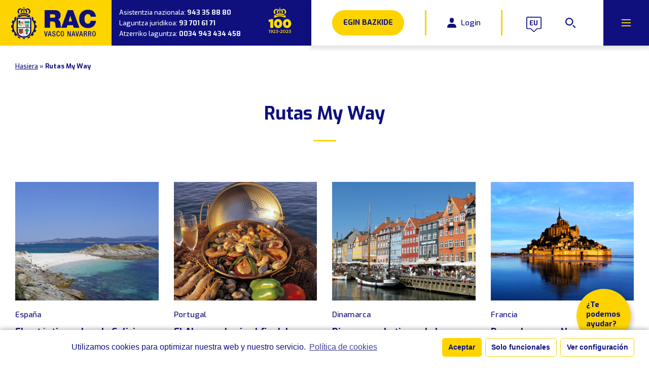

--- FILE ---
content_type: text/html; charset=UTF-8
request_url: https://racvn.net/eu/ruta_myway/
body_size: 15472
content:
<!DOCTYPE html><html
lang=eu-ES><head><meta
charset="UTF-8"><meta
http-equiv="X-UA-Compatible" content="IE=edge"><link
rel=profile href=http://gmpg.org/xfn/11><link
rel=pingback href><meta
name="viewport" content="width=device-width, initial-scale=1"><meta
name="description" content="Real Automóvil Club Vasco Navarro"><meta
name="author" content="Crisiscreativa"><title>Rutas My Way archivo - RACVN</title><link
rel=alternate hreflang=es href=https://racvn.net/ruta_myway/ ><link
rel=alternate hreflang=eu href=https://racvn.net/eu/ruta_myway/ ><link
rel=alternate hreflang=en href=https://racvn.net/en/ruta_myway/ ><link
rel=alternate hreflang=fr href=https://racvn.net/fr/ruta_myway/ ><meta
name="robots" content="max-snippet:-1, max-image-preview:large, max-video-preview:-1"><link
rel=canonical href=https://racvn.net/eu/ruta_myway/ ><link
rel=next href=https://racvn.net/eu/ruta_myway/page/2/ ><meta
property="og:locale" content="eu_ES"><meta
property="og:type" content="object"><meta
property="og:title" content="Rutas My Way archivo - RACVN"><meta
property="og:url" content="https://racvn.net/eu/ruta_myway/"><meta
property="og:site_name" content="RACVN"><meta
name="twitter:card" content="summary_large_image"><meta
name="twitter:title" content="Rutas My Way archivo - RACVN"><meta
name="twitter:site" content="@racvasconavarro"> <script type=application/ld+json class='yoast-schema-graph yoast-schema-graph--main'>{"@context":"https://schema.org","@graph":[{"@type":"Organization","@id":"https://racvn.net/eu/#organization","name":"RACVN","url":"https://racvn.net/eu/","sameAs":["https://www.facebook.com/racvasconavarro/","https://www.youtube.com/user/racvasconavarro","https://twitter.com/racvasconavarro"],"logo":{"@type":"ImageObject","@id":"https://racvn.net/eu/#logo","url":"https://racvn.net/wp-content/uploads/2019/05/logoracvn__2019_02_01_12_53_09.png","width":138,"height":150,"caption":"RACVN"},"image":{"@id":"https://racvn.net/eu/#logo"}},{"@type":"WebSite","@id":"https://racvn.net/eu/#website","url":"https://racvn.net/eu/","name":"RACVN","description":"Real Autom\u00f3vil Club Vasco Navarro","publisher":{"@id":"https://racvn.net/eu/#organization"},"potentialAction":{"@type":"SearchAction","target":"https://racvn.net/eu/?s={search_term_string}","query-input":"required name=search_term_string"}},{"@type":"CollectionPage","@id":"https://racvn.net/eu/ruta_myway/#webpage","url":"https://racvn.net/eu/ruta_myway/","inLanguage":"eu-ES","name":"Rutas My Way archivo - RACVN","isPartOf":{"@id":"https://racvn.net/eu/#website"}}]}</script> <link
rel=dns-prefetch href=//www.google.com><link
rel=dns-prefetch href=//fonts.googleapis.com><link
rel=dns-prefetch href=//s.w.org><link
rel=alternate type=application/rss+xml title="RACVN &raquo; Rutas My Way Feed" href=https://racvn.net/eu/ruta_myway/feed/ > <script>window._wpemojiSettings={"baseUrl":"https:\/\/s.w.org\/images\/core\/emoji\/12.0.0-1\/72x72\/","ext":".png","svgUrl":"https:\/\/s.w.org\/images\/core\/emoji\/12.0.0-1\/svg\/","svgExt":".svg","source":{"concatemoji":"https:\/\/racvn.net\/wp-includes\/js\/wp-emoji-release.min.js?ver=5.2.4"}};!function(a,b,c){function d(a,b){var c=String.fromCharCode;l.clearRect(0,0,k.width,k.height),l.fillText(c.apply(this,a),0,0);var d=k.toDataURL();l.clearRect(0,0,k.width,k.height),l.fillText(c.apply(this,b),0,0);var e=k.toDataURL();return d===e}function e(a){var b;if(!l||!l.fillText)return!1;switch(l.textBaseline="top",l.font="600 32px Arial",a){case"flag":return!(b=d([55356,56826,55356,56819],[55356,56826,8203,55356,56819]))&&(b=d([55356,57332,56128,56423,56128,56418,56128,56421,56128,56430,56128,56423,56128,56447],[55356,57332,8203,56128,56423,8203,56128,56418,8203,56128,56421,8203,56128,56430,8203,56128,56423,8203,56128,56447]),!b);case"emoji":return b=d([55357,56424,55356,57342,8205,55358,56605,8205,55357,56424,55356,57340],[55357,56424,55356,57342,8203,55358,56605,8203,55357,56424,55356,57340]),!b}return!1}function f(a){var c=b.createElement("script");c.src=a,c.defer=c.type="text/javascript",b.getElementsByTagName("head")[0].appendChild(c)}var g,h,i,j,k=b.createElement("canvas"),l=k.getContext&&k.getContext("2d");for(j=Array("flag","emoji"),c.supports={everything:!0,everythingExceptFlag:!0},i=0;i<j.length;i++)c.supports[j[i]]=e(j[i]),c.supports.everything=c.supports.everything&&c.supports[j[i]],"flag"!==j[i]&&(c.supports.everythingExceptFlag=c.supports.everythingExceptFlag&&c.supports[j[i]]);c.supports.everythingExceptFlag=c.supports.everythingExceptFlag&&!c.supports.flag,c.DOMReady=!1,c.readyCallback=function(){c.DOMReady=!0},c.supports.everything||(h=function(){c.readyCallback()},b.addEventListener?(b.addEventListener("DOMContentLoaded",h,!1),a.addEventListener("load",h,!1)):(a.attachEvent("onload",h),b.attachEvent("onreadystatechange",function(){"complete"===b.readyState&&c.readyCallback()})),g=c.source||{},g.concatemoji?f(g.concatemoji):g.wpemoji&&g.twemoji&&(f(g.twemoji),f(g.wpemoji)))}(window,document,window._wpemojiSettings);</script> <style>img.wp-smiley,img.emoji{display:inline !important;border:none !important;box-shadow:none !important;height:1em !important;width:1em !important;margin:0
.07em !important;vertical-align:-0.1em !important;background:none !important;padding:0
!important}</style><link
rel=stylesheet id=wp-block-library-css  href='https://racvn.net/wp-includes/css/dist/block-library/style.min.css?ver=5.2.4' type=text/css media=all><link
rel=stylesheet id=contact-form-7-css  href='https://racvn.net/wp-content/plugins/contact-form-7/includes/css/styles.css?ver=5.1.7' type=text/css media=all><link
rel=stylesheet id=portal-clientes-css  href='https://racvn.net/wp-content/plugins/portal-clientes/css/style.css?ver=5.2.4' type=text/css media=all><link
rel=stylesheet id=wpml-legacy-vertical-list-0-css  href='//racvn.net/wp-content/plugins/sitepress-multilingual-cms/templates/language-switchers/legacy-list-vertical/style.css?ver=1' type=text/css media=all><link
rel=stylesheet id=wpgmp-frontend_css-css  href='https://racvn.net/wp-content/plugins/wp-google-map-plugin/assets/css/frontend.css?ver=5.2.4' type=text/css media=all><link
rel=stylesheet id=stylesheet-css  href='https://racvn.net/wp-content/themes/racvn/style.css?ver=1' type=text/css media=all><link
rel=stylesheet id=exo-font-css  href='https://fonts.googleapis.com/css?family=Exo%3A400%2C500%2C700&#038;ver=0.1' type=text/css media=all><link
rel=stylesheet id=cmplz-cookie-css  href='https://racvn.net/wp-content/plugins/complianz-gdpr/assets/css/cookieconsent.min.css?ver=4.9.5' type=text/css media=all> <script src='https://racvn.net/wp-includes/js/jquery/jquery.js?ver=1.12.4-wp'></script> <script src='https://racvn.net/wp-includes/js/jquery/jquery-migrate.min.js?ver=1.4.1'></script> <script src='https://racvn.net/wp-content/themes/racvn/js/libs/simple-lightbox.min.js?ver=1.1'></script> <script src='https://racvn.net/wp-content/themes/racvn/js/libs/swiper.min.js?ver=4.5'></script> <link
rel=https://api.w.org/ href=https://racvn.net/wp-json/ ><link
rel=EditURI type=application/rsd+xml title=RSD href=https://racvn.net/xmlrpc.php?rsd><link
rel=wlwmanifest type=application/wlwmanifest+xml href=https://racvn.net/wp-includes/wlwmanifest.xml><meta
name="generator" content="WordPress 5.2.4"><meta
name="generator" content="WPML ver:4.2.9 stt:16,1,4,2;">
 <script>var WP_Statistics_http=new XMLHttpRequest();WP_Statistics_http.open('GET','https://racvn.net/wp-json/wp-statistics/v2/hit?_=1769402117&_wpnonce=9e03068623&wp_statistics_hit_rest=yes&browser=Unknown&platform=Unknown&version=Unknown&referred=https%3A%2F%2Fracvn.net%2Feu%2F&ip=13.58.240.81&exclusion_match=yes&exclusion_reason=CrawlerDetect&ua=Mozilla%2F5.0+%28Macintosh%3B+Intel+Mac+OS+X+10_15_7%29+AppleWebKit%2F537.36+%28KHTML%2C+like+Gecko%29+Chrome%2F131.0.0.0+Safari%2F537.36%3B+ClaudeBot%2F1.0%3B+%2Bclaudebot%40anthropic.com%29&track_all=0&timestamp=1769405717&current_page_type=archive&current_page_id=0&search_query&page_uri=ruta_myway/&user_id=0',true);WP_Statistics_http.setRequestHeader("Content-Type","application/json;charset=UTF-8");WP_Statistics_http.send(null);</script> <link
rel=icon href=https://racvn.net/wp-content/uploads/2019/07/cropped-icon-racvn-1-32x32.png sizes=32x32><link
rel=icon href=https://racvn.net/wp-content/uploads/2019/07/cropped-icon-racvn-1-192x192.png sizes=192x192><link
rel=apple-touch-icon-precomposed href=https://racvn.net/wp-content/uploads/2019/07/cropped-icon-racvn-1-180x180.png><meta
name="msapplication-TileImage" content="https://racvn.net/wp-content/uploads/2019/07/cropped-icon-racvn-1-270x270.png"><style id=wp-custom-css>.card-content.flex-column>*{width:100%}.card-content.flex-column>.card-icon{width:auto}.card-content.flex-column .card-title,
.card-content.flex-column .card-description{padding-left:0;padding-right:0}.form-legal{font-size:0.8rem;margin-top:20px}</style></head><body
data-cmplz=1 class="archive post-type-archive post-type-archive-ruta_myway wp-custom-logo"><div
id=page class=site><header
id=header class=site-header><div
class=header-left><div
class=header-logo-wrap>
<a
href=https://racvn.net/eu/ class=custom-logo-link rel=home><noscript><img
width=202 height=76 src=https://racvn.net/wp-content/uploads/2019/05/racvn-logo.svg class=custom-logo alt="RACVN logo"></noscript><img
width=202 height=76 src='data:image/svg+xml,%3Csvg%20xmlns=%22http://www.w3.org/2000/svg%22%20viewBox=%220%200%20202%2076%22%3E%3C/svg%3E' data-src=https://racvn.net/wp-content/uploads/2019/05/racvn-logo.svg class="lazyload custom-logo" alt="RACVN logo"></a></div><div
class=header-contact-wrap><ul
class=contact-phones-list><li>Asistentzia nazionala: <a
href=tel:+34943358880>943 35 88 80</a></li><li>Laguntza juridikoa: <a
href=tel:+34937016171>93 701 61 71</a></li><li>Atzerriko laguntza: <a
href=tel:+34943434458>0034 943 434 458</a></li></ul></div><div
class=header-logo-100>
<noscript><img
src=https://racvn.net/wp-content/uploads/2023/01/racvn100.svg class="custom-logo lazyloaded" alt="RACVN 100"></noscript><img
src='data:image/svg+xml,%3Csvg%20xmlns=%22http://www.w3.org/2000/svg%22%20viewBox=%220%200%20210%20140%22%3E%3C/svg%3E' data-src=https://racvn.net/wp-content/uploads/2023/01/racvn100.svg class="lazyload custom-logo lazyloaded" alt="RACVN 100"></div></div><div
class=header-right><nav
id=site-navigation class="header-main-menu hidden-mobile hidden-tablet hidden-desktop"><ul
class=menu><li
class=menu-item><a
class=mega-menu-toggle href=# data-menu=mega-menu-18608><span>Kluba</span></a></li><li
class=menu-item><a
class=mega-menu-toggle href=# data-menu=mega-menu-18609><span>Aseguruak</span></a></li><li
class=menu-item><a
class=mega-menu-toggle href=# data-menu=mega-menu-18610><span>Kirol arloa</span></a></li><li
class=menu-item><a
class=mega-menu-toggle href=# data-menu=mega-menu-18611><span>Mugikortasun arloa</span></a></li></ul></nav><div
class=header-actions>
<a
class="call-to-action-button button button-pill" href=# target=_self title="Egin Bazkide">Egin Bazkide</a><div
class=header-separator></div>
<a
class="login-button button button-link button-icon button-icon-before" href=# title=Login data-modal-target=login data-modal-target-content=login-form>
<span
class="icon-user icon-size-20"></span>
<span
class="text hidden-mobile">Login</span>
</a><div
class="header-separator hidden-mobile"></div>
<a
href=# data-modal-target=language-selector class="language-selector-button hidden-mobile">
<noscript><img
class=icon src=https://racvn.net/wp-content/themes/racvn/images/icons/icon-lang.svg></noscript><img
class="lazyload icon" src='data:image/svg+xml,%3Csvg%20xmlns=%22http://www.w3.org/2000/svg%22%20viewBox=%220%200%20210%20140%22%3E%3C/svg%3E' data-src=https://racvn.net/wp-content/themes/racvn/images/icons/icon-lang.svg>
eu </a>
<button
class="search-button button button-link button-icon hidden-mobile" title=Buscar>
<span
class=icon-search></span>
</button></div>
<button
class=hamburger-menu-button>
<span></span>
<span></span>
<span></span>
</button></div></header><div
class=search-form-wrap><form
action=/ method=get role=search class=search-form>
<input
type=search class=search-field placeholder="Buscar &hellip;" value name=s title=Buscar:>
<button
type=submit class=search-submit title=Buscar>
<span
class=icon-search></span>
</button><div
class="close-search-form close-button" title=Cerrar></div></form></div><div
id=mega-menu class=mega-menu-wrap><div
class=mega-menu-backdrop></div><nav
id=subheader-menu class="subheader-menu hidden-mobile hidden-tablet hidden-desktop-large">
<a
class="subheader-menu-item mega-menu-toggle" href=# data-menu=mega-menu-18608><span>Kluba</span></a><a
class="subheader-menu-item mega-menu-toggle" href=# data-menu=mega-menu-18609><span>Aseguruak</span></a><a
class="subheader-menu-item mega-menu-toggle" href=# data-menu=mega-menu-18610><span>Kirol arloa</span></a><a
class="subheader-menu-item mega-menu-toggle" href=# data-menu=mega-menu-18611><span>Mugikortasun arloa</span></a></nav><ul
class=mega-menu>
<li
class="mega-menu-item mega-menu-item--actions hidden-tablet hidden-desktop hidden-desktop-large">
<a
href=# data-modal-target=language-selector class="language-selector-button hidden-tablet hidden-desktop hidden-desktop-large">
<noscript><img
class=icon src=https://racvn.net/wp-content/themes/racvn/images/icons/icon-lang.svg></noscript><img
class="lazyload icon" src='data:image/svg+xml,%3Csvg%20xmlns=%22http://www.w3.org/2000/svg%22%20viewBox=%220%200%20210%20140%22%3E%3C/svg%3E' data-src=https://racvn.net/wp-content/themes/racvn/images/icons/icon-lang.svg>
<span
class=language-selector-button-text>eu</span>
</a><div
class=search-form-wrap><form
action=/ method=get role=search class=search-form>
<input
type=search class=search-field placeholder="Buscar &hellip;" value name=s title=Buscar:>
<button
type=submit class=search-submit title=Buscar>
<span
class=icon-search></span>
</button><div
class="close-search-form close-button" title=Cerrar></div></form></div>
</li>
<li
data-menu=mega-menu-18608 class="mega-menu-item accordion-tab accordion-tab--desktop-disable"><input
class=accordion-tab-input type=checkbox><a
class="mega-menu-item-title accordion-tab-heading hidden-desktop hidden-desktop-large" href=#>Kluba</a><div
class="mega-menu-featured-actions hidden-mobile hidden-tablet"><div
class=menu-el-club-featured-actions-euskera-container><ul
id=menu-el-club-featured-actions-euskera class=menu><li
id=menu-item-20594 class="menu-item menu-item-type-post_type menu-item-object-page menu-item-20594"><a
href=https://racvn.net/eu/baskide-motak/ >Egin bazkide</a></li></ul></div></div><div
class="mega-menu-panel accordion-panel"><div
class="widget widget_nav_menu accordion-tab accordion-tab--desktop-disable"><input
class=accordion-tab-input type=checkbox><h4 class="widget-title mega-menu-item-title accordion-tab-heading">Bazkide motak</h4><div
class=accordion-panel><div
class=menu-modalidades-de-socio-euskera-container><ul
id=menu-modalidades-de-socio-euskera class=menu><li
id=menu-item-18450 class="menu-item menu-item-type-post_type menu-item-object-page menu-item-18450"><a
href=https://racvn.net/eu/baskide-motak/ >Ikusi guztiak</a></li>
<li
id=menu-item-18451 class="menu-item menu-item-type-post_type menu-item-object-page menu-item-18451"><a
href=https://racvn.net/eu/baskide-motak/socio-racvn-senior/ >Socio RACVN Senior</a></li>
<li
id=menu-item-18452 class="menu-item menu-item-type-post_type menu-item-object-page menu-item-18452"><a
href=https://racvn.net/eu/baskide-motak/socio-racvn-asistencia/ >Socio RACVN Asistencia</a></li>
<li
id=menu-item-18453 class="menu-item menu-item-type-post_type menu-item-object-page menu-item-18453"><a
href=https://racvn.net/eu/baskide-motak/socio-racvn-travel/ >Socio RACVN Travel</a></li>
<li
id=menu-item-18454 class="menu-item menu-item-type-post_type menu-item-object-page menu-item-18454"><a
href=https://racvn.net/eu/baskide-motak/socio-racvn-empresa/ >Socio RACVN Empresa</a></li></ul></div></div></div><div
class="widget widget_nav_menu accordion-tab accordion-tab--desktop-disable"><input
class=accordion-tab-input type=checkbox><h4 class="widget-title mega-menu-item-title accordion-tab-heading">Abantailak eta zerbitzuak</h4><div
class=accordion-panel><div
class=menu-servicios-y-ventajas-euskera-container><ul
id=menu-servicios-y-ventajas-euskera class=menu><li
id=menu-item-18455 class="menu-item menu-item-type-post_type menu-item-object-page menu-item-has-children menu-item-18455"><a
href=https://racvn.net/eu/abantailak-eta-zerbitzuak/ >Abantailak eta zerbitzuak</a><ul
class=sub-menu>
<li
id=menu-item-18456 class="menu-item menu-item-type-post_type menu-item-object-page menu-item-18456"><a
href=https://racvn.net/eu/abantailak-eta-zerbitzuak/ezarpen-kolaboratzaileak/ >Ezarpen kolaboratzaileak</a></li>
<li
id=menu-item-18457 class="menu-item menu-item-type-post_type menu-item-object-page menu-item-18457"><a
href=https://racvn.net/eu/abantailak-eta-zerbitzuak/asistencia-legal/ >Zure legezko puntua</a></li>
<li
id=menu-item-18458 class="menu-item menu-item-type-post_type menu-item-object-page menu-item-18458"><a
href=https://racvn.net/eu/abantailak-eta-zerbitzuak/gestoria-zerbitzua/ >Gestoria-Zerbitzua</a></li>
<li
id=menu-item-18459 class="menu-item menu-item-type-post_type menu-item-object-page menu-item-18459"><a
href=https://racvn.net/eu/abantailak-eta-zerbitzuak/el-club-de-ventajas/ >Abantailen kluba</a></li>
<li
id=menu-item-18460 class="menu-item menu-item-type-post_type menu-item-object-page menu-item-18460"><a
href=https://racvn.net/eu/abantailak-eta-zerbitzuak/isunen-errekurtsoak/ >Isunen errekurtsoak</a></li>
<li
id=menu-item-18461 class="menu-item menu-item-type-post_type menu-item-object-page menu-item-18461"><a
href=https://racvn.net/eu/abantailak-eta-zerbitzuak/gestion-de-siniestros/ >Ezbeharrak kudeatzea</a></li></ul>
</li></ul></div></div></div><div
class="widget widget_nav_menu accordion-tab accordion-tab--desktop-disable"><input
class=accordion-tab-input type=checkbox><h4 class="widget-title mega-menu-item-title accordion-tab-heading">Korporatiboa</h4><div
class=accordion-panel><div
class=menu-corporativo-euskera-container><ul
id=menu-corporativo-euskera class=menu><li
id=menu-item-18462 class="menu-item menu-item-type-post_type menu-item-object-page menu-item-18462"><a
href=https://racvn.net/eu/nora-gara/ >Nor gara</a></li>
<li
id=menu-item-18463 class="menu-item menu-item-type-post_type menu-item-object-page menu-item-18463"><a
href=https://racvn.net/eu/merchandising/ >Merchandising</a></li>
<li
id=menu-item-18464 class="menu-item menu-item-type-post_type menu-item-object-page menu-item-18464"><a
href=https://racvn.net/eu/kontaktu/ >Kontaktu</a></li></ul></div></div></div></div></li><li
data-menu=mega-menu-18609 class="mega-menu-item accordion-tab accordion-tab--desktop-disable"><input
class=accordion-tab-input type=checkbox><a
class="mega-menu-item-title accordion-tab-heading hidden-desktop hidden-desktop-large" href=#>Aseguruak</a><div
class="mega-menu-featured-actions hidden-mobile hidden-tablet"><div
class=menu-seguros-featured-actions-euskera-container><ul
id=menu-seguros-featured-actions-euskera class=menu><li
id=menu-item-18502 class="menu-item menu-item-type-post_type menu-item-object-page menu-item-18502"><a
href=https://racvn.net/eu/racvn-n-aseguruak/ >RACVN-n aseguruak</a></li></ul></div></div><div
class="mega-menu-panel accordion-panel"><div
class="widget widget_nav_menu accordion-tab accordion-tab--desktop-disable"><input
class=accordion-tab-input type=checkbox><h4 class="widget-title mega-menu-item-title accordion-tab-heading">Aseguru nagusiak</h4><div
class=accordion-panel><div
class=menu-seguros-principales-euskera-container><ul
id=menu-seguros-principales-euskera class=menu><li
id=menu-item-18465 class="sub-menu-is-grid menu-item menu-item-type-post_type menu-item-object-page menu-item-has-children menu-item-18465"><a
href=https://racvn.net/eu/racvn-n-aseguruak/ >RACVN-n aseguruak</a><ul
class=sub-menu>
<li
id=menu-item-18467 class="seguros-grid-item seguro-coche menu-item menu-item-type-post_type menu-item-object-page menu-item-18467"><a
href=https://racvn.net/eu/racvn-n-aseguruak/autoa-asegurua/ >Autoa asegurua</a></li>
<li
id=menu-item-18470 class="seguros-grid-item seguro-moto menu-item menu-item-type-post_type menu-item-object-page menu-item-18470"><a
href=https://racvn.net/eu/racvn-n-aseguruak/motorra-asegurua/ >Motorra asegurua</a></li>
<li
id=menu-item-18472 class="seguros-grid-item seguro-viaje menu-item menu-item-type-post_type menu-item-object-page menu-item-18472"><a
href=https://racvn.net/eu/racvn-n-aseguruak/seguro-de-viaje/ >Bidai asegurua</a></li>
<li
id=menu-item-18473 class="seguros-grid-item seguro-hogar menu-item menu-item-type-post_type menu-item-object-page menu-item-18473"><a
href=https://racvn.net/eu/racvn-n-aseguruak/etxe-asegurua/ >Etxe asegurua</a></li></ul>
</li></ul></div></div></div><div
class="widget widget_nav_menu accordion-tab accordion-tab--desktop-disable"><input
class=accordion-tab-input type=checkbox><h4 class="widget-title mega-menu-item-title accordion-tab-heading">Beste aseguruak</h4><div
class=accordion-panel><div
class=menu-beste-aseguruak-container><ul
id=menu-beste-aseguruak class=menu><li
id=menu-item-18474 class="menu-item menu-item-type-custom menu-item-object-custom menu-item-18474"><a
href=https://racvn.net/eu/racvn-n-aseguruak/#seguro-vida>Bizi-asegurua</a></li>
<li
id=menu-item-18475 class="menu-item menu-item-type-custom menu-item-object-custom menu-item-18475"><a
href=https://racvn.net/eu/racvn-n-aseguruak/#seguro-salud>Osasun-asegurua</a></li>
<li
id=menu-item-18476 class="menu-item menu-item-type-custom menu-item-object-custom menu-item-18476"><a
href=https://racvn.net/eu/racvn-n-aseguruak/#seguro-nieve>Elur-asegurua</a></li>
<li
id=menu-item-18477 class="menu-item menu-item-type-custom menu-item-object-custom menu-item-18477"><a
href=https://racvn.net/eu/racvn-n-aseguruak/#seguro-viaje>Bidaia-asegurua</a></li>
<li
id=menu-item-18478 class="menu-item menu-item-type-custom menu-item-object-custom menu-item-18478"><a
href=https://racvn.net/eu/racvn-n-aseguruak/#seguro-accidente>Istripu-asegurua</a></li>
<li
id=menu-item-18479 class="menu-item menu-item-type-custom menu-item-object-custom menu-item-18479"><a
href=https://racvn.net/eu/racvn-n-aseguruak/#seguro-baja>Eguneko Baja asegurua</a></li>
<li
id=menu-item-18480 class="menu-item menu-item-type-custom menu-item-object-custom menu-item-18480"><a
href=https://racvn.net/eu/racvn-n-aseguruak/#seguro-retirada>Gidabaimena kentzeagatiko asegurua</a></li>
<li
id=menu-item-18481 class="menu-item menu-item-type-custom menu-item-object-custom menu-item-18481"><a
href=https://racvn.net/eu/racvn-n-aseguruak/#seguro-otros>Beste aseguruak</a></li></ul></div></div></div></div></li><li
data-menu=mega-menu-18610 class="mega-menu-item accordion-tab accordion-tab--desktop-disable"><input
class=accordion-tab-input type=checkbox><a
class="mega-menu-item-title accordion-tab-heading hidden-desktop hidden-desktop-large" href=#>Kirol arloa</a><div
class="mega-menu-panel accordion-panel"><div
class="widget widget_nav_menu accordion-tab accordion-tab--desktop-disable"><input
class=accordion-tab-input type=checkbox><h4 class="widget-title mega-menu-item-title accordion-tab-heading">Kirol proben egutegia</h4><div
class=accordion-panel></div></div><div
class="widget widget_nav_menu accordion-tab accordion-tab--desktop-disable"><input
class=accordion-tab-input type=checkbox><h4 class="widget-title mega-menu-item-title accordion-tab-heading">Proba nagusiak</h4><div
class=accordion-panel><div
class=menu-principales-pruebas-euskera-container><ul
id=menu-principales-pruebas-euskera class=menu><li
id=menu-item-22507 class="menu-item menu-item-type-taxonomy menu-item-object-galeria_audiovisual_categories menu-item-22507"><a
href=https://racvn.net/galeria_audiovisual_categories/copa-racvn-de-tierra-de-navarra/ >Copa RACVN de Tierra de Navarra</a></li>
<li
id=menu-item-22506 class="menu-item menu-item-type-taxonomy menu-item-object-galeria_audiovisual_categories menu-item-22506"><a
href=https://racvn.net/galeria_audiovisual_categories/campeonato-vasco-de-rallyes-racvn-rallycar/ >Campeonato Vasco de Rallyes RACVN-Rallycar</a></li></ul></div></div></div></div></li><li
data-menu=mega-menu-18611 class="mega-menu-item accordion-tab accordion-tab--desktop-disable"><input
class=accordion-tab-input type=checkbox><a
class="mega-menu-item-title accordion-tab-heading hidden-desktop hidden-desktop-large" href=#>Mugikortasun arloa</a><div
class="mega-menu-panel accordion-panel"><div
class="widget widget_nav_menu accordion-tab accordion-tab--desktop-disable"><input
class=accordion-tab-input type=checkbox><h4 class="widget-title mega-menu-item-title accordion-tab-heading">RACVNren mugikortasun-arloa</h4><div
class=accordion-panel><div
class=menu-movilidad-racvn-euskera-container><ul
id=menu-movilidad-racvn-euskera class=menu><li
id=menu-item-21808 class="menu-item menu-item-type-post_type menu-item-object-page menu-item-21808"><a
href=https://racvn.net/eu/aurkezpena/ >Aurkezpena</a></li>
<li
id=menu-item-21809 class="menu-item menu-item-type-post_type menu-item-object-page menu-item-21809"><a
href=https://racvn.net/eu/aurkezpena/kanpainak-eta-informazioa/ >Kanpainak eta informazioa</a></li>
<li
id=menu-item-21810 class="menu-item menu-item-type-post_type menu-item-object-page menu-item-21810"><a
href=https://racvn.net/eu/aurkezpena/bide-segurtasuna/ >Bide-segurtasuna</a></li>
<li
id=menu-item-21811 class="menu-item menu-item-type-post_type menu-item-object-page menu-item-21811"><a
href=https://racvn.net/eu/aurkezpena/jornadas-y-actos/ >Jornadas y actos</a></li>
<li
id=menu-item-21812 class="menu-item menu-item-type-post_type menu-item-object-page menu-item-21812"><a
href=https://racvn.net/eu/aurkezpena/zirkulazioaren-informazioa/ >Zirkulazioaren informazioa</a></li></ul></div></div></div><div
class="widget widget_nav_menu accordion-tab accordion-tab--desktop-disable"><input
class=accordion-tab-input type=checkbox><h4 class="widget-title mega-menu-item-title accordion-tab-heading">Gaurkotasuna</h4><div
class=accordion-panel><div
class=menu-actualidad-euskera-container><ul
id=menu-actualidad-euskera class=menu><li
id=menu-item-18497 class="menu-item menu-item-type-post_type menu-item-object-page current_page_parent menu-item-18497"><a
href=https://racvn.net/eu/berriak/ >Berriak</a></li>
<li
id=menu-item-21875 class="menu-item menu-item-type-custom menu-item-object-custom menu-item-21875"><a
href=https://racvn.net/eu/entrevista/ >Elkarrizketa</a></li>
<li
id=menu-item-21876 class="menu-item menu-item-type-custom menu-item-object-custom menu-item-21876"><a
href=https://racvn.net/eu/comunicado_prensa/ >Prentsa oharrak</a></li>
<li
id=menu-item-21877 class="menu-item menu-item-type-custom menu-item-object-custom menu-item-21877"><a
href=https://racvn.net/eu/galeria_audiovisual/ >Argazki galeria</a></li>
<li
id=menu-item-21878 class="menu-item menu-item-type-custom menu-item-object-custom menu-item-21878"><a
href=https://racvn.net/eu/revista/ >Aldizkariak</a></li></ul></div></div></div><div
class="widget widget_nav_menu accordion-tab accordion-tab--desktop-disable"><input
class=accordion-tab-input type=checkbox><h4 class="widget-title mega-menu-item-title accordion-tab-heading">Informazio interesgarria</h4><div
class=accordion-panel><div
class=menu-informacion-util-euskera-container><ul
id=menu-informacion-util-euskera class=menu><li
id=menu-item-18498 class="menu-item menu-item-type-taxonomy menu-item-object-informacion_util_categories menu-item-18498"><a
href=https://racvn.net/informacion_util_categories/informacion-y-consejos/ >Información y consejos</a></li>
<li
id=menu-item-18499 class="menu-item menu-item-type-taxonomy menu-item-object-informacion_util_categories menu-item-18499"><a
href=https://racvn.net/informacion_util_categories/enlaces-de-interes/ >Enlaces de interés</a></li>
<li
id=menu-item-18500 class="menu-item menu-item-type-taxonomy menu-item-object-informacion_util_categories menu-item-18500"><a
href=https://racvn.net/informacion_util_categories/guias-de-viaje/ >Guías de viaje</a></li></ul></div></div></div></div></li>  <li
class="mega-menu-item mega-menu-item--assistance hidden-desktop hidden-desktop-large">
<button
class=assistance-button data-modal-target=assistance data-modal-target-content=assistance-phones>
Ver teléfonos de asistencia </button>
</li></ul></div><main
id=main class=site-main role=main><div
class=main-content><div
class=block-heading-basic><div
class=breadcrumbs>
<a
href=https://racvn.net/eu/ >Hasiera</a>
<span
class=breadcrumbs-separator>&#187;</span>
<span
class=breadcrumbs-current>Rutas My Way</span></div><div
class=block-heading-basic-title><h1>Rutas My Way</h1></div></div><section
class=archive-content-wrapper><div
class=archive-content><div
class="row has-columns mobile-cols-1 tablet-cols-3 desktop-cols-4"><article
id=post-2595 class="archive-item masonry-grid-item post-2595 ruta_myway type-ruta_myway status-publish has-post-thumbnail hentry ruta_myway_categories-espana">
<a
class=archive-item-image-wrapper href=https://racvn.net/eu/ruta_myway/sabor-de-galicia/ >
<noscript><img
width=290 height=240 src=https://racvn.net/wp-content/uploads/2019/06/islas_2014_11_13_13_15_54-fd-transparent-290X240.png class="attachment-post-thumb size-post-thumb wp-post-image" alt srcset="https://racvn.net/wp-content/uploads/2019/06/islas_2014_11_13_13_15_54-fd-transparent-290X240.png 290w, https://racvn.net/wp-content/uploads/2019/06/islas_2014_11_13_13_15_54-fd-transparent-290X240-270x223.png 270w, https://racvn.net/wp-content/uploads/2019/06/islas_2014_11_13_13_15_54-fd-transparent-290X240-147x122.png 147w, https://racvn.net/wp-content/uploads/2019/06/islas_2014_11_13_13_15_54-fd-transparent-290X240-240x199.png 240w, https://racvn.net/wp-content/uploads/2019/06/islas_2014_11_13_13_15_54-fd-transparent-290X240-130x108.png 130w" sizes="(max-width: 290px) 100vw, 290px"></noscript><img
width=290 height=240 src='data:image/svg+xml,%3Csvg%20xmlns=%22http://www.w3.org/2000/svg%22%20viewBox=%220%200%20290%20240%22%3E%3C/svg%3E' data-src=https://racvn.net/wp-content/uploads/2019/06/islas_2014_11_13_13_15_54-fd-transparent-290X240.png class="lazyload attachment-post-thumb size-post-thumb wp-post-image" alt data-srcset="https://racvn.net/wp-content/uploads/2019/06/islas_2014_11_13_13_15_54-fd-transparent-290X240.png 290w, https://racvn.net/wp-content/uploads/2019/06/islas_2014_11_13_13_15_54-fd-transparent-290X240-270x223.png 270w, https://racvn.net/wp-content/uploads/2019/06/islas_2014_11_13_13_15_54-fd-transparent-290X240-147x122.png 147w, https://racvn.net/wp-content/uploads/2019/06/islas_2014_11_13_13_15_54-fd-transparent-290X240-240x199.png 240w, https://racvn.net/wp-content/uploads/2019/06/islas_2014_11_13_13_15_54-fd-transparent-290X240-130x108.png 130w" data-sizes="(max-width: 290px) 100vw, 290px">  </a><p
class=post-meta><span
class=category><a
href=https://racvn.net/ruta_myway_categories/espana/ >España</a></span></p><h3 class="h4"><a
href=https://racvn.net/eu/ruta_myway/sabor-de-galicia/ >El auténtico sabor de Galicia</a></h3><div
class=entry-content><p>Los secretos de las Rías Bajas al descubierto A un paso de Santiago de Compostela, las Rías Bajas recogen la [&hellip;]</p></div></article><article
id=post-2589 class="archive-item masonry-grid-item post-2589 ruta_myway type-ruta_myway status-publish has-post-thumbnail hentry ruta_myway_categories-portugal">
<a
class=archive-item-image-wrapper href=https://racvn.net/eu/ruta_myway/el-algarve-hacia-el-fin-del-mundo/ >
<noscript><img
width=290 height=240 src=https://racvn.net/wp-content/uploads/2019/06/algarve_2014_11_17_18_20_03-fd-transparent-290X240.png class="attachment-post-thumb size-post-thumb wp-post-image" alt srcset="https://racvn.net/wp-content/uploads/2019/06/algarve_2014_11_17_18_20_03-fd-transparent-290X240.png 290w, https://racvn.net/wp-content/uploads/2019/06/algarve_2014_11_17_18_20_03-fd-transparent-290X240-270x223.png 270w, https://racvn.net/wp-content/uploads/2019/06/algarve_2014_11_17_18_20_03-fd-transparent-290X240-147x122.png 147w, https://racvn.net/wp-content/uploads/2019/06/algarve_2014_11_17_18_20_03-fd-transparent-290X240-240x199.png 240w, https://racvn.net/wp-content/uploads/2019/06/algarve_2014_11_17_18_20_03-fd-transparent-290X240-130x108.png 130w" sizes="(max-width: 290px) 100vw, 290px"></noscript><img
width=290 height=240 src='data:image/svg+xml,%3Csvg%20xmlns=%22http://www.w3.org/2000/svg%22%20viewBox=%220%200%20290%20240%22%3E%3C/svg%3E' data-src=https://racvn.net/wp-content/uploads/2019/06/algarve_2014_11_17_18_20_03-fd-transparent-290X240.png class="lazyload attachment-post-thumb size-post-thumb wp-post-image" alt data-srcset="https://racvn.net/wp-content/uploads/2019/06/algarve_2014_11_17_18_20_03-fd-transparent-290X240.png 290w, https://racvn.net/wp-content/uploads/2019/06/algarve_2014_11_17_18_20_03-fd-transparent-290X240-270x223.png 270w, https://racvn.net/wp-content/uploads/2019/06/algarve_2014_11_17_18_20_03-fd-transparent-290X240-147x122.png 147w, https://racvn.net/wp-content/uploads/2019/06/algarve_2014_11_17_18_20_03-fd-transparent-290X240-240x199.png 240w, https://racvn.net/wp-content/uploads/2019/06/algarve_2014_11_17_18_20_03-fd-transparent-290X240-130x108.png 130w" data-sizes="(max-width: 290px) 100vw, 290px">  </a><p
class=post-meta><span
class=category><a
href=https://racvn.net/ruta_myway_categories/portugal/ >Portugal</a></span></p><h3 class="h4"><a
href=https://racvn.net/eu/ruta_myway/el-algarve-hacia-el-fin-del-mundo/ >El Algarve, hacia el fin del mundo</a></h3><div
class=entry-content><p>El esplendor del Atlántico El sur de la costa portuguesa ha sido destino turístico desde tiempos inmemorables y no es [&hellip;]</p></div></article><article
id=post-2583 class="archive-item masonry-grid-item post-2583 ruta_myway type-ruta_myway status-publish has-post-thumbnail hentry ruta_myway_categories-dinamarca">
<a
class=archive-item-image-wrapper href=https://racvn.net/eu/ruta_myway/dinamarca-la-tierra-de-los-cuentos/ >
<noscript><img
width=290 height=240 src=https://racvn.net/wp-content/uploads/2019/06/dinamarca_2014_11_18_12_38_55-fd-transparent-290X240.png class="attachment-post-thumb size-post-thumb wp-post-image" alt srcset="https://racvn.net/wp-content/uploads/2019/06/dinamarca_2014_11_18_12_38_55-fd-transparent-290X240.png 290w, https://racvn.net/wp-content/uploads/2019/06/dinamarca_2014_11_18_12_38_55-fd-transparent-290X240-270x223.png 270w, https://racvn.net/wp-content/uploads/2019/06/dinamarca_2014_11_18_12_38_55-fd-transparent-290X240-147x122.png 147w, https://racvn.net/wp-content/uploads/2019/06/dinamarca_2014_11_18_12_38_55-fd-transparent-290X240-240x199.png 240w, https://racvn.net/wp-content/uploads/2019/06/dinamarca_2014_11_18_12_38_55-fd-transparent-290X240-130x108.png 130w" sizes="(max-width: 290px) 100vw, 290px"></noscript><img
width=290 height=240 src='data:image/svg+xml,%3Csvg%20xmlns=%22http://www.w3.org/2000/svg%22%20viewBox=%220%200%20290%20240%22%3E%3C/svg%3E' data-src=https://racvn.net/wp-content/uploads/2019/06/dinamarca_2014_11_18_12_38_55-fd-transparent-290X240.png class="lazyload attachment-post-thumb size-post-thumb wp-post-image" alt data-srcset="https://racvn.net/wp-content/uploads/2019/06/dinamarca_2014_11_18_12_38_55-fd-transparent-290X240.png 290w, https://racvn.net/wp-content/uploads/2019/06/dinamarca_2014_11_18_12_38_55-fd-transparent-290X240-270x223.png 270w, https://racvn.net/wp-content/uploads/2019/06/dinamarca_2014_11_18_12_38_55-fd-transparent-290X240-147x122.png 147w, https://racvn.net/wp-content/uploads/2019/06/dinamarca_2014_11_18_12_38_55-fd-transparent-290X240-240x199.png 240w, https://racvn.net/wp-content/uploads/2019/06/dinamarca_2014_11_18_12_38_55-fd-transparent-290X240-130x108.png 130w" data-sizes="(max-width: 290px) 100vw, 290px">  </a><p
class=post-meta><span
class=category><a
href=https://racvn.net/ruta_myway_categories/dinamarca/ >Dinamarca</a></span></p><h3 class="h4"><a
href=https://racvn.net/eu/ruta_myway/dinamarca-la-tierra-de-los-cuentos/ >Dinamarca, la tierra de los cuentos</a></h3><div
class=entry-content><p>El reino de la imaginación Ciudades de moderno diseño, un rico patrimonio arquitectónico y un mundo imaginario habitado por osados [&hellip;]</p></div></article><article
id=post-2577 class="archive-item masonry-grid-item post-2577 ruta_myway type-ruta_myway status-publish has-post-thumbnail hentry ruta_myway_categories-francia">
<a
class=archive-item-image-wrapper href=https://racvn.net/eu/ruta_myway/desembarco-en-normandia/ >
<noscript><img
width=290 height=240 src=https://racvn.net/wp-content/uploads/2019/06/normandia_2014_11_13_16_26_04-fd-transparent-290X240.png class="attachment-post-thumb size-post-thumb wp-post-image" alt srcset="https://racvn.net/wp-content/uploads/2019/06/normandia_2014_11_13_16_26_04-fd-transparent-290X240.png 290w, https://racvn.net/wp-content/uploads/2019/06/normandia_2014_11_13_16_26_04-fd-transparent-290X240-270x223.png 270w, https://racvn.net/wp-content/uploads/2019/06/normandia_2014_11_13_16_26_04-fd-transparent-290X240-147x122.png 147w, https://racvn.net/wp-content/uploads/2019/06/normandia_2014_11_13_16_26_04-fd-transparent-290X240-240x199.png 240w, https://racvn.net/wp-content/uploads/2019/06/normandia_2014_11_13_16_26_04-fd-transparent-290X240-130x108.png 130w" sizes="(max-width: 290px) 100vw, 290px"></noscript><img
width=290 height=240 src='data:image/svg+xml,%3Csvg%20xmlns=%22http://www.w3.org/2000/svg%22%20viewBox=%220%200%20290%20240%22%3E%3C/svg%3E' data-src=https://racvn.net/wp-content/uploads/2019/06/normandia_2014_11_13_16_26_04-fd-transparent-290X240.png class="lazyload attachment-post-thumb size-post-thumb wp-post-image" alt data-srcset="https://racvn.net/wp-content/uploads/2019/06/normandia_2014_11_13_16_26_04-fd-transparent-290X240.png 290w, https://racvn.net/wp-content/uploads/2019/06/normandia_2014_11_13_16_26_04-fd-transparent-290X240-270x223.png 270w, https://racvn.net/wp-content/uploads/2019/06/normandia_2014_11_13_16_26_04-fd-transparent-290X240-147x122.png 147w, https://racvn.net/wp-content/uploads/2019/06/normandia_2014_11_13_16_26_04-fd-transparent-290X240-240x199.png 240w, https://racvn.net/wp-content/uploads/2019/06/normandia_2014_11_13_16_26_04-fd-transparent-290X240-130x108.png 130w" data-sizes="(max-width: 290px) 100vw, 290px">  </a><p
class=post-meta><span
class=category><a
href=https://racvn.net/ruta_myway_categories/francia/ >Francia</a></span></p><h3 class="h4"><a
href=https://racvn.net/eu/ruta_myway/desembarco-en-normandia/ >Desembarco en Normandía</a></h3><div
class=entry-content><p>En busca del paisaje perdido Escritores y pintores se han inspirado a lo largo de la historia en la belleza [&hellip;]</p></div></article><article
id=post-2571 class="archive-item masonry-grid-item post-2571 ruta_myway type-ruta_myway status-publish has-post-thumbnail hentry ruta_myway_categories-espana">
<a
class=archive-item-image-wrapper href=https://racvn.net/eu/ruta_myway/cuenca-y-el-nacimiento-del-rio-cuervo/ >
<noscript><img
width=290 height=240 src=https://racvn.net/wp-content/uploads/2019/06/cuenca_2014_11_13_13_09_43-fd-transparent-290X240.png class="attachment-post-thumb size-post-thumb wp-post-image" alt srcset="https://racvn.net/wp-content/uploads/2019/06/cuenca_2014_11_13_13_09_43-fd-transparent-290X240.png 290w, https://racvn.net/wp-content/uploads/2019/06/cuenca_2014_11_13_13_09_43-fd-transparent-290X240-270x223.png 270w, https://racvn.net/wp-content/uploads/2019/06/cuenca_2014_11_13_13_09_43-fd-transparent-290X240-147x122.png 147w, https://racvn.net/wp-content/uploads/2019/06/cuenca_2014_11_13_13_09_43-fd-transparent-290X240-240x199.png 240w, https://racvn.net/wp-content/uploads/2019/06/cuenca_2014_11_13_13_09_43-fd-transparent-290X240-130x108.png 130w" sizes="(max-width: 290px) 100vw, 290px"></noscript><img
width=290 height=240 src='data:image/svg+xml,%3Csvg%20xmlns=%22http://www.w3.org/2000/svg%22%20viewBox=%220%200%20290%20240%22%3E%3C/svg%3E' data-src=https://racvn.net/wp-content/uploads/2019/06/cuenca_2014_11_13_13_09_43-fd-transparent-290X240.png class="lazyload attachment-post-thumb size-post-thumb wp-post-image" alt data-srcset="https://racvn.net/wp-content/uploads/2019/06/cuenca_2014_11_13_13_09_43-fd-transparent-290X240.png 290w, https://racvn.net/wp-content/uploads/2019/06/cuenca_2014_11_13_13_09_43-fd-transparent-290X240-270x223.png 270w, https://racvn.net/wp-content/uploads/2019/06/cuenca_2014_11_13_13_09_43-fd-transparent-290X240-147x122.png 147w, https://racvn.net/wp-content/uploads/2019/06/cuenca_2014_11_13_13_09_43-fd-transparent-290X240-240x199.png 240w, https://racvn.net/wp-content/uploads/2019/06/cuenca_2014_11_13_13_09_43-fd-transparent-290X240-130x108.png 130w" data-sizes="(max-width: 290px) 100vw, 290px">  </a><p
class=post-meta><span
class=category><a
href=https://racvn.net/ruta_myway_categories/espana/ >España</a></span></p><h3 class="h4"><a
href=https://racvn.net/eu/ruta_myway/cuenca-y-el-nacimiento-del-rio-cuervo/ >Cuenca y el Nacimiento del Río Cuervo</a></h3><div
class=entry-content><p>El hechizo natural de Cuenca Pocos parajes resultan tan románticos y fantasmagóricos como el nacimiento del Río Cuervo, uno de [&hellip;]</p></div></article><article
id=post-2565 class="archive-item masonry-grid-item post-2565 ruta_myway type-ruta_myway status-publish has-post-thumbnail hentry ruta_myway_categories-croacia">
<a
class=archive-item-image-wrapper href=https://racvn.net/eu/ruta_myway/croacia-costa-dalmata/ >
<noscript><img
width=290 height=240 src=https://racvn.net/wp-content/uploads/2019/06/croacia_2014_11_18_12_19_40-fd-transparent-290X240.png class="attachment-post-thumb size-post-thumb wp-post-image" alt srcset="https://racvn.net/wp-content/uploads/2019/06/croacia_2014_11_18_12_19_40-fd-transparent-290X240.png 290w, https://racvn.net/wp-content/uploads/2019/06/croacia_2014_11_18_12_19_40-fd-transparent-290X240-270x223.png 270w, https://racvn.net/wp-content/uploads/2019/06/croacia_2014_11_18_12_19_40-fd-transparent-290X240-147x122.png 147w, https://racvn.net/wp-content/uploads/2019/06/croacia_2014_11_18_12_19_40-fd-transparent-290X240-240x199.png 240w, https://racvn.net/wp-content/uploads/2019/06/croacia_2014_11_18_12_19_40-fd-transparent-290X240-130x108.png 130w" sizes="(max-width: 290px) 100vw, 290px"></noscript><img
width=290 height=240 src='data:image/svg+xml,%3Csvg%20xmlns=%22http://www.w3.org/2000/svg%22%20viewBox=%220%200%20290%20240%22%3E%3C/svg%3E' data-src=https://racvn.net/wp-content/uploads/2019/06/croacia_2014_11_18_12_19_40-fd-transparent-290X240.png class="lazyload attachment-post-thumb size-post-thumb wp-post-image" alt data-srcset="https://racvn.net/wp-content/uploads/2019/06/croacia_2014_11_18_12_19_40-fd-transparent-290X240.png 290w, https://racvn.net/wp-content/uploads/2019/06/croacia_2014_11_18_12_19_40-fd-transparent-290X240-270x223.png 270w, https://racvn.net/wp-content/uploads/2019/06/croacia_2014_11_18_12_19_40-fd-transparent-290X240-147x122.png 147w, https://racvn.net/wp-content/uploads/2019/06/croacia_2014_11_18_12_19_40-fd-transparent-290X240-240x199.png 240w, https://racvn.net/wp-content/uploads/2019/06/croacia_2014_11_18_12_19_40-fd-transparent-290X240-130x108.png 130w" data-sizes="(max-width: 290px) 100vw, 290px">  </a><p
class=post-meta><span
class=category><a
href=https://racvn.net/ruta_myway_categories/croacia/ >Croacia</a></span></p><h3 class="h4"><a
href=https://racvn.net/eu/ruta_myway/croacia-costa-dalmata/ >Croacia, Costa Dálmata</a></h3><div
class=entry-content><p>El Mediterráneo tal y como era Croacia conjuga el encanto de un litoral plagado de apacibles recovecos por descubrir, infinidad [&hellip;]</p></div></article><article
id=post-2558 class="archive-item masonry-grid-item post-2558 ruta_myway type-ruta_myway status-publish has-post-thumbnail hentry ruta_myway_categories-belgica">
<a
class=archive-item-image-wrapper href=https://racvn.net/eu/ruta_myway/ciudades-medievales-de-flandes/ >
<noscript><img
width=290 height=240 src=https://racvn.net/wp-content/uploads/2019/06/bruselas_2014_11_18_12_13_08-fd-transparent-290X240.png class="attachment-post-thumb size-post-thumb wp-post-image" alt srcset="https://racvn.net/wp-content/uploads/2019/06/bruselas_2014_11_18_12_13_08-fd-transparent-290X240.png 290w, https://racvn.net/wp-content/uploads/2019/06/bruselas_2014_11_18_12_13_08-fd-transparent-290X240-270x223.png 270w, https://racvn.net/wp-content/uploads/2019/06/bruselas_2014_11_18_12_13_08-fd-transparent-290X240-147x122.png 147w, https://racvn.net/wp-content/uploads/2019/06/bruselas_2014_11_18_12_13_08-fd-transparent-290X240-240x199.png 240w, https://racvn.net/wp-content/uploads/2019/06/bruselas_2014_11_18_12_13_08-fd-transparent-290X240-130x108.png 130w" sizes="(max-width: 290px) 100vw, 290px"></noscript><img
width=290 height=240 src='data:image/svg+xml,%3Csvg%20xmlns=%22http://www.w3.org/2000/svg%22%20viewBox=%220%200%20290%20240%22%3E%3C/svg%3E' data-src=https://racvn.net/wp-content/uploads/2019/06/bruselas_2014_11_18_12_13_08-fd-transparent-290X240.png class="lazyload attachment-post-thumb size-post-thumb wp-post-image" alt data-srcset="https://racvn.net/wp-content/uploads/2019/06/bruselas_2014_11_18_12_13_08-fd-transparent-290X240.png 290w, https://racvn.net/wp-content/uploads/2019/06/bruselas_2014_11_18_12_13_08-fd-transparent-290X240-270x223.png 270w, https://racvn.net/wp-content/uploads/2019/06/bruselas_2014_11_18_12_13_08-fd-transparent-290X240-147x122.png 147w, https://racvn.net/wp-content/uploads/2019/06/bruselas_2014_11_18_12_13_08-fd-transparent-290X240-240x199.png 240w, https://racvn.net/wp-content/uploads/2019/06/bruselas_2014_11_18_12_13_08-fd-transparent-290X240-130x108.png 130w" data-sizes="(max-width: 290px) 100vw, 290px">  </a><p
class=post-meta><span
class=category><a
href=https://racvn.net/ruta_myway_categories/belgica/ >Bélgica</a></span></p><h3 class="h4"><a
href=https://racvn.net/eu/ruta_myway/ciudades-medievales-de-flandes/ >Ciudades medievales de Flandes</a></h3><div
class=entry-content><p>El arte con mayúsculas En estas tierras nació una de las escuelas pictóricas más reconocidas de la historia del arte, [&hellip;]</p></div></article><article
id=post-2540 class="archive-item masonry-grid-item post-2540 ruta_myway type-ruta_myway status-publish has-post-thumbnail hentry ruta_myway_categories-cataluna">
<a
class=archive-item-image-wrapper href=https://racvn.net/eu/ruta_myway/cataluna-un-mundo-por-descubrir/ >
<noscript><img
width=290 height=240 src=https://racvn.net/wp-content/uploads/2019/06/Un_mundo_por_descubrir290x240_2016_06_07_13_26_22-fd-transparent-290X240.png class="attachment-post-thumb size-post-thumb wp-post-image" alt srcset="https://racvn.net/wp-content/uploads/2019/06/Un_mundo_por_descubrir290x240_2016_06_07_13_26_22-fd-transparent-290X240.png 290w, https://racvn.net/wp-content/uploads/2019/06/Un_mundo_por_descubrir290x240_2016_06_07_13_26_22-fd-transparent-290X240-270x223.png 270w, https://racvn.net/wp-content/uploads/2019/06/Un_mundo_por_descubrir290x240_2016_06_07_13_26_22-fd-transparent-290X240-147x122.png 147w, https://racvn.net/wp-content/uploads/2019/06/Un_mundo_por_descubrir290x240_2016_06_07_13_26_22-fd-transparent-290X240-240x199.png 240w, https://racvn.net/wp-content/uploads/2019/06/Un_mundo_por_descubrir290x240_2016_06_07_13_26_22-fd-transparent-290X240-130x108.png 130w" sizes="(max-width: 290px) 100vw, 290px"></noscript><img
width=290 height=240 src='data:image/svg+xml,%3Csvg%20xmlns=%22http://www.w3.org/2000/svg%22%20viewBox=%220%200%20290%20240%22%3E%3C/svg%3E' data-src=https://racvn.net/wp-content/uploads/2019/06/Un_mundo_por_descubrir290x240_2016_06_07_13_26_22-fd-transparent-290X240.png class="lazyload attachment-post-thumb size-post-thumb wp-post-image" alt data-srcset="https://racvn.net/wp-content/uploads/2019/06/Un_mundo_por_descubrir290x240_2016_06_07_13_26_22-fd-transparent-290X240.png 290w, https://racvn.net/wp-content/uploads/2019/06/Un_mundo_por_descubrir290x240_2016_06_07_13_26_22-fd-transparent-290X240-270x223.png 270w, https://racvn.net/wp-content/uploads/2019/06/Un_mundo_por_descubrir290x240_2016_06_07_13_26_22-fd-transparent-290X240-147x122.png 147w, https://racvn.net/wp-content/uploads/2019/06/Un_mundo_por_descubrir290x240_2016_06_07_13_26_22-fd-transparent-290X240-240x199.png 240w, https://racvn.net/wp-content/uploads/2019/06/Un_mundo_por_descubrir290x240_2016_06_07_13_26_22-fd-transparent-290X240-130x108.png 130w" data-sizes="(max-width: 290px) 100vw, 290px">  </a><p
class=post-meta><span
class=category><a
href=https://racvn.net/ruta_myway_categories/cataluna/ >Cataluña</a></span></p><h3 class="h4"><a
href=https://racvn.net/eu/ruta_myway/cataluna-un-mundo-por-descubrir/ >Cataluña, un mundo por descubrir</a></h3><div
class=entry-content><p>Playas, montaña, patrimonio y gastronomía, destino ideal para tus vacaciones. Cataluña es el destino ideal para el viajero ávido de [&hellip;]</p></div></article><article
id=post-2551 class="archive-item masonry-grid-item post-2551 ruta_myway type-ruta_myway status-publish has-post-thumbnail hentry ruta_myway_categories-italia">
<a
class=archive-item-image-wrapper href=https://racvn.net/eu/ruta_myway/pompeya-y-la-costa-amalfitana/ >
<noscript><img
width=290 height=240 src=https://racvn.net/wp-content/uploads/2019/06/positano_2014_11_17_17_43_36-fd-transparent-290X240.png class="attachment-post-thumb size-post-thumb wp-post-image" alt srcset="https://racvn.net/wp-content/uploads/2019/06/positano_2014_11_17_17_43_36-fd-transparent-290X240.png 290w, https://racvn.net/wp-content/uploads/2019/06/positano_2014_11_17_17_43_36-fd-transparent-290X240-270x223.png 270w, https://racvn.net/wp-content/uploads/2019/06/positano_2014_11_17_17_43_36-fd-transparent-290X240-147x122.png 147w, https://racvn.net/wp-content/uploads/2019/06/positano_2014_11_17_17_43_36-fd-transparent-290X240-240x199.png 240w, https://racvn.net/wp-content/uploads/2019/06/positano_2014_11_17_17_43_36-fd-transparent-290X240-130x108.png 130w" sizes="(max-width: 290px) 100vw, 290px"></noscript><img
width=290 height=240 src='data:image/svg+xml,%3Csvg%20xmlns=%22http://www.w3.org/2000/svg%22%20viewBox=%220%200%20290%20240%22%3E%3C/svg%3E' data-src=https://racvn.net/wp-content/uploads/2019/06/positano_2014_11_17_17_43_36-fd-transparent-290X240.png class="lazyload attachment-post-thumb size-post-thumb wp-post-image" alt data-srcset="https://racvn.net/wp-content/uploads/2019/06/positano_2014_11_17_17_43_36-fd-transparent-290X240.png 290w, https://racvn.net/wp-content/uploads/2019/06/positano_2014_11_17_17_43_36-fd-transparent-290X240-270x223.png 270w, https://racvn.net/wp-content/uploads/2019/06/positano_2014_11_17_17_43_36-fd-transparent-290X240-147x122.png 147w, https://racvn.net/wp-content/uploads/2019/06/positano_2014_11_17_17_43_36-fd-transparent-290X240-240x199.png 240w, https://racvn.net/wp-content/uploads/2019/06/positano_2014_11_17_17_43_36-fd-transparent-290X240-130x108.png 130w" data-sizes="(max-width: 290px) 100vw, 290px">  </a><p
class=post-meta><span
class=category><a
href=https://racvn.net/ruta_myway_categories/italia/ >Italia</a></span></p><h3 class="h4"><a
href=https://racvn.net/eu/ruta_myway/pompeya-y-la-costa-amalfitana/ >Pompeya y la Costa Amalfitana</a></h3><div
class=entry-content><p>Bajo la sombra del Vesubio Muy cerca de Nápoles, se sitúa la conocida como Costa Amalfitana, un pedazo de paraíso [&hellip;]</p></div></article><article
id=post-2541 class="archive-item masonry-grid-item post-2541 ruta_myway type-ruta_myway status-publish has-post-thumbnail hentry ruta_myway_categories-francia">
<a
class=archive-item-image-wrapper href=https://racvn.net/eu/ruta_myway/parques-futuroscope-y-puy-du-fou/ >
<noscript><img
width=290 height=240 src=https://racvn.net/wp-content/uploads/2019/06/futuros_2014_11_13_16_57_19-fd-transparent-290X240.png class="attachment-post-thumb size-post-thumb wp-post-image" alt srcset="https://racvn.net/wp-content/uploads/2019/06/futuros_2014_11_13_16_57_19-fd-transparent-290X240.png 290w, https://racvn.net/wp-content/uploads/2019/06/futuros_2014_11_13_16_57_19-fd-transparent-290X240-270x223.png 270w, https://racvn.net/wp-content/uploads/2019/06/futuros_2014_11_13_16_57_19-fd-transparent-290X240-147x122.png 147w, https://racvn.net/wp-content/uploads/2019/06/futuros_2014_11_13_16_57_19-fd-transparent-290X240-240x199.png 240w, https://racvn.net/wp-content/uploads/2019/06/futuros_2014_11_13_16_57_19-fd-transparent-290X240-130x108.png 130w" sizes="(max-width: 290px) 100vw, 290px"></noscript><img
width=290 height=240 src='data:image/svg+xml,%3Csvg%20xmlns=%22http://www.w3.org/2000/svg%22%20viewBox=%220%200%20290%20240%22%3E%3C/svg%3E' data-src=https://racvn.net/wp-content/uploads/2019/06/futuros_2014_11_13_16_57_19-fd-transparent-290X240.png class="lazyload attachment-post-thumb size-post-thumb wp-post-image" alt data-srcset="https://racvn.net/wp-content/uploads/2019/06/futuros_2014_11_13_16_57_19-fd-transparent-290X240.png 290w, https://racvn.net/wp-content/uploads/2019/06/futuros_2014_11_13_16_57_19-fd-transparent-290X240-270x223.png 270w, https://racvn.net/wp-content/uploads/2019/06/futuros_2014_11_13_16_57_19-fd-transparent-290X240-147x122.png 147w, https://racvn.net/wp-content/uploads/2019/06/futuros_2014_11_13_16_57_19-fd-transparent-290X240-240x199.png 240w, https://racvn.net/wp-content/uploads/2019/06/futuros_2014_11_13_16_57_19-fd-transparent-290X240-130x108.png 130w" data-sizes="(max-width: 290px) 100vw, 290px">  </a><p
class=post-meta><span
class=category><a
href=https://racvn.net/ruta_myway_categories/francia/ >Francia</a></span></p><h3 class="h4"><a
href=https://racvn.net/eu/ruta_myway/parques-futuroscope-y-puy-du-fou/ >Parques Futuroscope y Puy du Fou</a></h3><div
class=entry-content><p>Pasado y presente a tu alcance. Un viaje para pasárselo en grande Atracciones para todas las edades, espectáculos mágicos y [&hellip;]</p></div></article><article
id=post-2532 class="archive-item masonry-grid-item post-2532 ruta_myway type-ruta_myway status-publish has-post-thumbnail hentry ruta_myway_categories-cataluna">
<a
class=archive-item-image-wrapper href=https://racvn.net/eu/ruta_myway/cataluna-pirineos-en-estado-puro/ >
<noscript><img
width=290 height=240 src=https://racvn.net/wp-content/uploads/2019/06/pirineos290x240_2016_06_07_13_24_48-fd-transparent-290X240.png class="attachment-post-thumb size-post-thumb wp-post-image" alt srcset="https://racvn.net/wp-content/uploads/2019/06/pirineos290x240_2016_06_07_13_24_48-fd-transparent-290X240.png 290w, https://racvn.net/wp-content/uploads/2019/06/pirineos290x240_2016_06_07_13_24_48-fd-transparent-290X240-270x223.png 270w, https://racvn.net/wp-content/uploads/2019/06/pirineos290x240_2016_06_07_13_24_48-fd-transparent-290X240-147x122.png 147w, https://racvn.net/wp-content/uploads/2019/06/pirineos290x240_2016_06_07_13_24_48-fd-transparent-290X240-240x199.png 240w, https://racvn.net/wp-content/uploads/2019/06/pirineos290x240_2016_06_07_13_24_48-fd-transparent-290X240-130x108.png 130w" sizes="(max-width: 290px) 100vw, 290px"></noscript><img
width=290 height=240 src='data:image/svg+xml,%3Csvg%20xmlns=%22http://www.w3.org/2000/svg%22%20viewBox=%220%200%20290%20240%22%3E%3C/svg%3E' data-src=https://racvn.net/wp-content/uploads/2019/06/pirineos290x240_2016_06_07_13_24_48-fd-transparent-290X240.png class="lazyload attachment-post-thumb size-post-thumb wp-post-image" alt data-srcset="https://racvn.net/wp-content/uploads/2019/06/pirineos290x240_2016_06_07_13_24_48-fd-transparent-290X240.png 290w, https://racvn.net/wp-content/uploads/2019/06/pirineos290x240_2016_06_07_13_24_48-fd-transparent-290X240-270x223.png 270w, https://racvn.net/wp-content/uploads/2019/06/pirineos290x240_2016_06_07_13_24_48-fd-transparent-290X240-147x122.png 147w, https://racvn.net/wp-content/uploads/2019/06/pirineos290x240_2016_06_07_13_24_48-fd-transparent-290X240-240x199.png 240w, https://racvn.net/wp-content/uploads/2019/06/pirineos290x240_2016_06_07_13_24_48-fd-transparent-290X240-130x108.png 130w" data-sizes="(max-width: 290px) 100vw, 290px">  </a><p
class=post-meta><span
class=category><a
href=https://racvn.net/ruta_myway_categories/cataluna/ >Cataluña</a></span></p><h3 class="h4"><a
href=https://racvn.net/eu/ruta_myway/cataluna-pirineos-en-estado-puro/ >Cataluña, Pirineos en estado puro</a></h3><div
class=entry-content><p>El valle de Arán y el Parque Nacional de Aigüestortes y el lago de Sant Maurici. Cataluña es una tierra [&hellip;]</p></div></article><article
id=post-2522 class="archive-item masonry-grid-item post-2522 ruta_myway type-ruta_myway status-publish has-post-thumbnail hentry ruta_myway_categories-espana">
<a
class=archive-item-image-wrapper href=https://racvn.net/eu/ruta_myway/parque-natural-del-cabo-de-gata/ >
<noscript><img
width=290 height=240 src=https://racvn.net/wp-content/uploads/2019/06/almeria_2014_11_13_13_48_31-fd-transparent-290X240.png class="attachment-post-thumb size-post-thumb wp-post-image" alt srcset="https://racvn.net/wp-content/uploads/2019/06/almeria_2014_11_13_13_48_31-fd-transparent-290X240.png 290w, https://racvn.net/wp-content/uploads/2019/06/almeria_2014_11_13_13_48_31-fd-transparent-290X240-270x223.png 270w, https://racvn.net/wp-content/uploads/2019/06/almeria_2014_11_13_13_48_31-fd-transparent-290X240-147x122.png 147w, https://racvn.net/wp-content/uploads/2019/06/almeria_2014_11_13_13_48_31-fd-transparent-290X240-240x199.png 240w, https://racvn.net/wp-content/uploads/2019/06/almeria_2014_11_13_13_48_31-fd-transparent-290X240-130x108.png 130w" sizes="(max-width: 290px) 100vw, 290px"></noscript><img
width=290 height=240 src='data:image/svg+xml,%3Csvg%20xmlns=%22http://www.w3.org/2000/svg%22%20viewBox=%220%200%20290%20240%22%3E%3C/svg%3E' data-src=https://racvn.net/wp-content/uploads/2019/06/almeria_2014_11_13_13_48_31-fd-transparent-290X240.png class="lazyload attachment-post-thumb size-post-thumb wp-post-image" alt data-srcset="https://racvn.net/wp-content/uploads/2019/06/almeria_2014_11_13_13_48_31-fd-transparent-290X240.png 290w, https://racvn.net/wp-content/uploads/2019/06/almeria_2014_11_13_13_48_31-fd-transparent-290X240-270x223.png 270w, https://racvn.net/wp-content/uploads/2019/06/almeria_2014_11_13_13_48_31-fd-transparent-290X240-147x122.png 147w, https://racvn.net/wp-content/uploads/2019/06/almeria_2014_11_13_13_48_31-fd-transparent-290X240-240x199.png 240w, https://racvn.net/wp-content/uploads/2019/06/almeria_2014_11_13_13_48_31-fd-transparent-290X240-130x108.png 130w" data-sizes="(max-width: 290px) 100vw, 290px">  </a><p
class=post-meta><span
class=category><a
href=https://racvn.net/ruta_myway_categories/espana/ >España</a></span></p><h3 class="h4"><a
href=https://racvn.net/eu/ruta_myway/parque-natural-del-cabo-de-gata/ >Parque Natural del Cabo de Gata</a></h3><div
class=entry-content><p>Un abrazo entre la tierra y el mar Al sur y al norte del Cabo de Gata se extiende uno [&hellip;]</p></div></article></div></div><div
class=posts-pagination-wrapper><nav
class="navigation pagination" role=navigation><h2 class="screen-reader-text">Posts navigation</h2><div
class=nav-links><span
aria-current=page class='page-numbers current'>1</span>
<a
class=page-numbers href=https://racvn.net/eu/ruta_myway/page/2/ >2</a>
<a
class=page-numbers href=https://racvn.net/eu/ruta_myway/page/3/ >3</a>
<span
class="page-numbers dots">&hellip;</span>
<a
class=page-numbers href=https://racvn.net/eu/ruta_myway/page/5/ >5</a>
<a
class="next page-numbers" href=https://racvn.net/eu/ruta_myway/page/2/ ><i
class=icon-chevron-right-active></i></a></div></nav></div></section></div></main><footer
id=footer class="site-footer footer-with-widgets"><div
class=footer-top><div
class=footer-inner><section
id=nav_menu-2 class="widget widget_nav_menu accordion-tab accordion-tab--desktop-disable"><input
class=accordion-tab-input type=checkbox><h4 class="widget-title accordion-tab-heading">Bazkide motak</h4><div
class=accordion-panel><div
class=menu-modalidades-de-socio-footer-euskera-container><ul
id=menu-modalidades-de-socio-footer-euskera class=menu><li
id=menu-item-18489 class="menu-item menu-item-type-post_type menu-item-object-page menu-item-18489"><a
href=https://racvn.net/eu/baskide-motak/socio-racvn-senior/ >Socio RACVN Senior</a></li>
<li
id=menu-item-18490 class="menu-item menu-item-type-post_type menu-item-object-page menu-item-18490"><a
href=https://racvn.net/eu/baskide-motak/socio-racvn-asistencia/ >Socio RACVN Asistencia</a></li>
<li
id=menu-item-18491 class="menu-item menu-item-type-post_type menu-item-object-page menu-item-18491"><a
href=https://racvn.net/eu/baskide-motak/socio-racvn-travel/ >Socio RACVN Travel</a></li>
<li
id=menu-item-18492 class="menu-item menu-item-type-post_type menu-item-object-page menu-item-18492"><a
href=https://racvn.net/eu/baskide-motak/socio-racvn-empresa/ >Socio RACVN Empresa</a></li></ul></div></div></section><section
id=nav_menu-4 class="widget widget_nav_menu accordion-tab accordion-tab--desktop-disable"><input
class=accordion-tab-input type=checkbox><h4 class="widget-title accordion-tab-heading">Dokumentazioa</h4><div
class=accordion-panel><div
class=menu-documentacion-del-racvn-euskera-container><ul
id=menu-documentacion-del-racvn-euskera class=menu><li
id=menu-item-21816 class="menu-item menu-item-type-custom menu-item-object-custom menu-item-21816"><a
href=https://racvn.net/wp-content/uploads/2019/06/INFORME_BALANCE_RACVN_2018_-DEFINITIVO-_2019_02_18_20_59_06.pdf>Informe RACVN: Balance del año 2018</a></li>
<li
id=menu-item-21817 class="menu-item menu-item-type-custom menu-item-object-custom menu-item-21817"><a
href=https://racvn.net/wp-content/uploads/2019/06/21_Consejos_de_verano_2018_2018_06_20_10_30_37.pdf>Campaña de verano RACVN 2018</a></li></ul></div></div></section><section
id=media_image-3 class="widget widget_media_image accordion-tab accordion-tab--desktop-disable"><input
class=accordion-tab-input type=checkbox><h4 class="widget-title accordion-tab-heading">Miembro de</h4><div
class=accordion-panel><noscript><img
width=600 height=190 src=https://racvn.net/wp-content/uploads/2020/09/LOGO-ADECOSE_Miembro-de-600x190.jpg class="image wp-image-28112  attachment-medium size-medium" alt style="max-width: 100%; height: auto;" srcset="https://racvn.net/wp-content/uploads/2020/09/LOGO-ADECOSE_Miembro-de-600x190.jpg 600w, https://racvn.net/wp-content/uploads/2020/09/LOGO-ADECOSE_Miembro-de-768x243.jpg 768w, https://racvn.net/wp-content/uploads/2020/09/LOGO-ADECOSE_Miembro-de-1280x405.jpg 1280w, https://racvn.net/wp-content/uploads/2020/09/LOGO-ADECOSE_Miembro-de-147x46.jpg 147w, https://racvn.net/wp-content/uploads/2020/09/LOGO-ADECOSE_Miembro-de-270x85.jpg 270w, https://racvn.net/wp-content/uploads/2020/09/LOGO-ADECOSE_Miembro-de-400x126.jpg 400w, https://racvn.net/wp-content/uploads/2020/09/LOGO-ADECOSE_Miembro-de-320x101.jpg 320w, https://racvn.net/wp-content/uploads/2020/09/LOGO-ADECOSE_Miembro-de-130x41.jpg 130w, https://racvn.net/wp-content/uploads/2020/09/LOGO-ADECOSE_Miembro-de-960x303.jpg 960w, https://racvn.net/wp-content/uploads/2020/09/LOGO-ADECOSE_Miembro-de-640x202.jpg 640w" sizes="(max-width: 600px) 100vw, 600px"></noscript><img
width=600 height=190 src='data:image/svg+xml,%3Csvg%20xmlns=%22http://www.w3.org/2000/svg%22%20viewBox=%220%200%20600%20190%22%3E%3C/svg%3E' data-src=https://racvn.net/wp-content/uploads/2020/09/LOGO-ADECOSE_Miembro-de-600x190.jpg class="lazyload image wp-image-28112  attachment-medium size-medium" alt style="max-width: 100%; height: auto;" data-srcset="https://racvn.net/wp-content/uploads/2020/09/LOGO-ADECOSE_Miembro-de-600x190.jpg 600w, https://racvn.net/wp-content/uploads/2020/09/LOGO-ADECOSE_Miembro-de-768x243.jpg 768w, https://racvn.net/wp-content/uploads/2020/09/LOGO-ADECOSE_Miembro-de-1280x405.jpg 1280w, https://racvn.net/wp-content/uploads/2020/09/LOGO-ADECOSE_Miembro-de-147x46.jpg 147w, https://racvn.net/wp-content/uploads/2020/09/LOGO-ADECOSE_Miembro-de-270x85.jpg 270w, https://racvn.net/wp-content/uploads/2020/09/LOGO-ADECOSE_Miembro-de-400x126.jpg 400w, https://racvn.net/wp-content/uploads/2020/09/LOGO-ADECOSE_Miembro-de-320x101.jpg 320w, https://racvn.net/wp-content/uploads/2020/09/LOGO-ADECOSE_Miembro-de-130x41.jpg 130w, https://racvn.net/wp-content/uploads/2020/09/LOGO-ADECOSE_Miembro-de-960x303.jpg 960w, https://racvn.net/wp-content/uploads/2020/09/LOGO-ADECOSE_Miembro-de-640x202.jpg 640w" data-sizes="(max-width: 600px) 100vw, 600px"></div></section><section
class="widget accordion-tab accordion-tab--desktop-disable hidden-desktop hidden-desktop-large">
<input
class=accordion-tab-input type=checkbox><h4 class="widget-title accordion-tab-heading">
Información legal</h4><div
class=accordion-panel><div
class=menu-paginas-legales-euskera-container><ul
id=legal-menu class=menu><li
id=menu-item-18484 class="menu-item menu-item-type-post_type menu-item-object-page menu-item-18484"><a
href=https://racvn.net/eu/aviso-legal/ >Aviso legal</a></li>
<li
id=menu-item-18485 class="menu-item menu-item-type-post_type menu-item-object-page menu-item-18485"><a
href=https://racvn.net/eu/politica-de-privacidad/ >Política de privacidad</a></li>
<li
id=menu-item-18486 class="menu-item menu-item-type-post_type menu-item-object-page menu-item-18486"><a
href=https://racvn.net/eu/politica-de-cookies/ >Política de cookies</a></li>
<li
id=menu-item-18487 class="menu-item menu-item-type-post_type menu-item-object-page menu-item-18487"><a
href=https://racvn.net/eu/politica-de-proteccion-de-datos-de-car/ >Política de protección de datos de CAR</a></li>
<li
id=menu-item-18488 class="menu-item menu-item-type-post_type menu-item-object-page menu-item-18488"><a
href=https://racvn.net/eu/politica-de-proteccion-de-datos-de-racvn/ >Política de protección de datos de RACVN</a></li></ul></div></div></section><section
class="widget widget-rrss"><h4 class="widget-title">Jarraitu</h4><ul
class=rrss-list>
<li>
<a
class=rrss-icon-wrap
href=https://www.facebook.com/racvasconavarro
target=_blank
title=Facebook>
<noscript><img
class=rrss-icon
src=https://racvn.net/wp-content/uploads/2019/05/icon-facebook.svg
alt="Icono Facebook"></noscript><img
class="lazyload rrss-icon"
src='data:image/svg+xml,%3Csvg%20xmlns=%22http://www.w3.org/2000/svg%22%20viewBox=%220%200%20210%20140%22%3E%3C/svg%3E' data-src=https://racvn.net/wp-content/uploads/2019/05/icon-facebook.svg
alt="Icono Facebook">
<noscript><img
class=rrss-icon-hover
src=https://racvn.net/wp-content/uploads/2019/05/icon-facebook-hover.svg
alt="Icono Facebook"></noscript><img
class="lazyload rrss-icon-hover"
src='data:image/svg+xml,%3Csvg%20xmlns=%22http://www.w3.org/2000/svg%22%20viewBox=%220%200%20210%20140%22%3E%3C/svg%3E' data-src=https://racvn.net/wp-content/uploads/2019/05/icon-facebook-hover.svg
alt="Icono Facebook">
</a>
</li>
<li>
<a
class=rrss-icon-wrap
href=https://twitter.com/racvasconavarro
target=_blank
title=Twitter>
<noscript><img
class=rrss-icon
src=https://racvn.net/wp-content/uploads/2019/05/icon-twitter.svg
alt="Icono Twitter"></noscript><img
class="lazyload rrss-icon"
src='data:image/svg+xml,%3Csvg%20xmlns=%22http://www.w3.org/2000/svg%22%20viewBox=%220%200%20210%20140%22%3E%3C/svg%3E' data-src=https://racvn.net/wp-content/uploads/2019/05/icon-twitter.svg
alt="Icono Twitter">
<noscript><img
class=rrss-icon-hover
src=https://racvn.net/wp-content/uploads/2019/05/icon-twitter-hover.svg
alt="Icono Twitter"></noscript><img
class="lazyload rrss-icon-hover"
src='data:image/svg+xml,%3Csvg%20xmlns=%22http://www.w3.org/2000/svg%22%20viewBox=%220%200%20210%20140%22%3E%3C/svg%3E' data-src=https://racvn.net/wp-content/uploads/2019/05/icon-twitter-hover.svg
alt="Icono Twitter">
</a>
</li>
<li>
<a
class=rrss-icon-wrap
href=https://www.youtube.com/user/racvasconavarro
target=_blank
title=YouTube>
<noscript><img
class=rrss-icon
src=https://racvn.net/wp-content/uploads/2019/05/icon-youtube.svg
alt="Icono YouTube"></noscript><img
class="lazyload rrss-icon"
src='data:image/svg+xml,%3Csvg%20xmlns=%22http://www.w3.org/2000/svg%22%20viewBox=%220%200%20210%20140%22%3E%3C/svg%3E' data-src=https://racvn.net/wp-content/uploads/2019/05/icon-youtube.svg
alt="Icono YouTube">
<noscript><img
class=rrss-icon-hover
src=https://racvn.net/wp-content/uploads/2019/05/icon-youtube-hover.svg
alt="Icono YouTube"></noscript><img
class="lazyload rrss-icon-hover"
src='data:image/svg+xml,%3Csvg%20xmlns=%22http://www.w3.org/2000/svg%22%20viewBox=%220%200%20210%20140%22%3E%3C/svg%3E' data-src=https://racvn.net/wp-content/uploads/2019/05/icon-youtube-hover.svg
alt="Icono YouTube">
</a>
</li></ul></section></div></div><div
class="footer-bottom hidden-mobile hidden-tablet"><div
class=footer-inner><div
class=menu-paginas-legales-euskera-container><ul
id=legal-menu class=menu><li
class="menu-item menu-item-type-post_type menu-item-object-page menu-item-18484"><a
href=https://racvn.net/eu/aviso-legal/ >Aviso legal</a></li>
<li
class="menu-item menu-item-type-post_type menu-item-object-page menu-item-18485"><a
href=https://racvn.net/eu/politica-de-privacidad/ >Política de privacidad</a></li>
<li
class="menu-item menu-item-type-post_type menu-item-object-page menu-item-18486"><a
href=https://racvn.net/eu/politica-de-cookies/ >Política de cookies</a></li>
<li
class="menu-item menu-item-type-post_type menu-item-object-page menu-item-18487"><a
href=https://racvn.net/eu/politica-de-proteccion-de-datos-de-car/ >Política de protección de datos de CAR</a></li>
<li
class="menu-item menu-item-type-post_type menu-item-object-page menu-item-18488"><a
href=https://racvn.net/eu/politica-de-proteccion-de-datos-de-racvn/ >Política de protección de datos de RACVN</a></li></ul></div></div></div></footer></div><div
class=modal-wrapper data-modal=language-selector><div
class=modal-background></div><div
class=modal data-modal-content-active=language-selector><div
class="modal-close-button close-button close-button--small"></div><div
class="modal-content active flex-justify-content-center"><h4 class="modal-title">
Cambiar a idioma</h4><div
class=language-selector><div
class="wpml-ls-sidebars-language-selector wpml-ls wpml-ls-legacy-list-vertical"><ul><li
class="wpml-ls-slot-language-selector wpml-ls-item wpml-ls-item-es wpml-ls-first-item wpml-ls-item-legacy-list-vertical">
<a
href=https://racvn.net/ruta_myway/ class=wpml-ls-link><noscript><img
class=wpml-ls-flag src=https://racvn.net/wp-content/plugins/sitepress-multilingual-cms/res/flags/es.png alt=es title=Español></noscript><img
class="lazyload wpml-ls-flag" src='data:image/svg+xml,%3Csvg%20xmlns=%22http://www.w3.org/2000/svg%22%20viewBox=%220%200%20210%20140%22%3E%3C/svg%3E' data-src=https://racvn.net/wp-content/plugins/sitepress-multilingual-cms/res/flags/es.png alt=es title=Español><span
class=wpml-ls-native>Español</span><span
class=wpml-ls-display><span
class=wpml-ls-bracket> (</span>Espainiako<span
class=wpml-ls-bracket>)</span></span></a>
</li>
<li
class="wpml-ls-slot-language-selector wpml-ls-item wpml-ls-item-en wpml-ls-item-legacy-list-vertical">
<a
href=https://racvn.net/en/ruta_myway/ class=wpml-ls-link><noscript><img
class=wpml-ls-flag src=https://racvn.net/wp-content/plugins/sitepress-multilingual-cms/res/flags/en.png alt=en title=English></noscript><img
class="lazyload wpml-ls-flag" src='data:image/svg+xml,%3Csvg%20xmlns=%22http://www.w3.org/2000/svg%22%20viewBox=%220%200%20210%20140%22%3E%3C/svg%3E' data-src=https://racvn.net/wp-content/plugins/sitepress-multilingual-cms/res/flags/en.png alt=en title=English><span
class=wpml-ls-native>English</span><span
class=wpml-ls-display><span
class=wpml-ls-bracket> (</span>English<span
class=wpml-ls-bracket>)</span></span></a>
</li>
<li
class="wpml-ls-slot-language-selector wpml-ls-item wpml-ls-item-fr wpml-ls-last-item wpml-ls-item-legacy-list-vertical">
<a
href=https://racvn.net/fr/ruta_myway/ class=wpml-ls-link><noscript><img
class=wpml-ls-flag src=https://racvn.net/wp-content/plugins/sitepress-multilingual-cms/res/flags/fr.png alt=fr title=Francais></noscript><img
class="lazyload wpml-ls-flag" src='data:image/svg+xml,%3Csvg%20xmlns=%22http://www.w3.org/2000/svg%22%20viewBox=%220%200%20210%20140%22%3E%3C/svg%3E' data-src=https://racvn.net/wp-content/plugins/sitepress-multilingual-cms/res/flags/fr.png alt=fr title=Francais><span
class=wpml-ls-native>Francais</span><span
class=wpml-ls-display><span
class=wpml-ls-bracket> (</span>Frantziako<span
class=wpml-ls-bracket>)</span></span></a>
</li></ul></div></div></div></div></div><div
class=floating-button-wrapper>
<button
class="floating-button floating-button-assistance" data-modal-target=assistance data-modal-target-content=assistance-select>
<span
class=hidden-mobile>¿Te podemos ayudar?</span>
<span
class="icon-assistance icon-size-50 hidden-tablet hidden-desktop hidden-desktop-large"></span>
</button></div><div
class="modal-wrapper modal-group" data-modal=assistance><div
class=modal-background></div><div
class=modal data-modal-content-active=assistance-select><div
class="modal-close-button close-button close-button--small"></div><div
class="modal-content active" data-modal-content=assistance-select><h4 class="modal-title">
Bienvenido al servicio de atención online de RACVN</h4><p>¿En qué podemos ayudarte?</p><div
class="cards-group flex flex-wrap">
<a
href=# data-modal-content-target=assistance-phones class="card card-border flex-grow p-2"><div
class="flex-column flex-align-items-center">
<span
class="icon icon-size-80 icon-help m-half"></span><h5>Necesito asistencia</h5></div>
</a><a
href=# data-modal-content-target=assistance-form class="card card-border flex-grow p-2"><div
class="flex-column flex-align-items-center">
<span
class="icon icon-size-80 icon-info m-half"></span><h5>Quiero información</h5></div>
</a></div></div><div
class=modal-content data-modal-content=assistance-phones><h4 class="modal-title">
Teléfonos de asistencia</h4><ul
class="contact-phones-list mt-auto mb-auto"><li
class="flex flex-align-items-center flex-column-mobile flex-align-items-center-mobile mt-half mb-half mt-1-mobile mb-1-mobile"><h5 class="flex-basis-50 text-align-right mr-1 mr-0-mobile text-align-left-mobile">Asistentzia nazionala:</h5><a
class="flex-basis-50 text-align-left text-align-center-mobile card-border p-half" href=tel:+34943358880><strong>943 35 88 80</strong></a></li><li
class="flex flex-align-items-center flex-column-mobile flex-align-items-center-mobile mt-half mb-half mt-1-mobile mb-1-mobile"><h5 class="flex-basis-50 text-align-right mr-1 mr-0-mobile text-align-left-mobile">Laguntza juridikoa:</h5><a
class="flex-basis-50 text-align-left text-align-center-mobile card-border p-half" href=tel:+34937016171><strong>93 701 61 71</strong></a></li><li
class="flex flex-align-items-center flex-column-mobile flex-align-items-center-mobile mt-half mb-half mt-1-mobile mb-1-mobile"><h5 class="flex-basis-50 text-align-right mr-1 mr-0-mobile text-align-left-mobile">Atzerriko laguntza:</h5><a
class="flex-basis-50 text-align-left text-align-center-mobile card-border p-half" href=tel:+34943434458><strong>0034 943 434 458</strong></a></li></ul><div
class="modal-bottom flex flex-justify-content-end">
<a
class="button button-link-underline" href=# data-modal-content-target=assistance-form>Otras consultas</a></div></div><div
class=modal-content data-modal-content=assistance-form><h4 class="modal-title">
¿Quieres información sobre el RACVN?</h4><p>Déjanos tus datos y nos pondremos en contacto a la mayor brevedad</p><div
role=form class=wpcf7 id=wpcf7-f687-o1 lang=es-ES dir=ltr><div
class=screen-reader-response></div><form
action=/eu/ruta_myway/#wpcf7-f687-o1 method=post class=wpcf7-form novalidate=novalidate><div
style="display: none;">
<input
type=hidden name=_wpcf7 value=687>
<input
type=hidden name=_wpcf7_version value=5.1.7>
<input
type=hidden name=_wpcf7_locale value=es_ES>
<input
type=hidden name=_wpcf7_unit_tag value=wpcf7-f687-o1>
<input
type=hidden name=_wpcf7_container_post value=0>
<input
type=hidden name=g-recaptcha-response value></div><div
class=form-row><span
class="wpcf7-form-control-wrap your-name"><input
type=text name=your-name value size=40 class="wpcf7-form-control wpcf7-text wpcf7-validates-as-required" aria-required=true aria-invalid=false placeholder="Nombre y apellidos*"></span></div><div
class=form-row><span
class="wpcf7-form-control-wrap phone"><input
type=tel name=phone value size=40 class="wpcf7-form-control wpcf7-text wpcf7-tel wpcf7-validates-as-required wpcf7-validates-as-tel" aria-required=true aria-invalid=false placeholder=Teléfono*></span></div><div
class=form-row><span
class="wpcf7-form-control-wrap your-email"><input
type=email name=your-email value size=40 class="wpcf7-form-control wpcf7-text wpcf7-email wpcf7-validates-as-required wpcf7-validates-as-email" aria-required=true aria-invalid=false placeholder=Email*></span></div><div
class=form-row><span
class="wpcf7-form-control-wrap your-message"><textarea name=your-message cols=40 rows=4 class="wpcf7-form-control wpcf7-textarea wpcf7-validates-as-required" aria-required=true aria-invalid=false placeholder=Mensaje*></textarea></span></div><div
class="flex flex-align-items-center mt-1"><div
class="flex flex-align-items-center text-align-left"><span
class="icon-assistance icon-size-30 mr-half hidden-mobile"></span> Te llamaremos lo antes posible</div>
<input
type=submit value=Enviar class="wpcf7-form-control wpcf7-submit ml-auto"></div><div
class="form-row mt-2">
<span
class=text-small>This site is protected by reCAPTCHA and the Google
<a
href=https://policies.google.com/privacy>Privacy Policy</a> and
<a
href=https://policies.google.com/terms>Terms of Service</a> apply.</span></div><div
class="wpcf7-response-output wpcf7-display-none"></div></form></div><div
class="modal-bottom flex">
<a
class="button button-link" href=# data-modal-content-target=assistance-phones>Necesito asistencia</a></div></div></div></div><div
class="modal-wrapper modal-group" data-modal=login><div
class=modal-background></div><div
class=modal data-modal-content-active=login-form><div
class="modal-close-button close-button close-button--small"></div><div
class="modal-content active" data-modal-content=login-form><div
class="modal-icon mt-auto">
<i
class=icon-user-partner></i></div><h3 class="modal-title">
Accede a tu área de socio</h3><p
class="text-big no-socios-visible-only">Introduce tus datos</p><div
class=racvn_loginform>
<input
type=hidden name=action value=racvn_login><div
class=form-row>
<label
for=username>Usuario:
<span
class=form-control-wrap>
<input
type=text id=username name=username>
</span>
</label></div><div
class=form-row>
<label
for=password>Contraseña:
<span
class=form-control-wrap>
<input
type=password id=password name=password>
</span>
</label></div><div
class="form-row mt-2">
<button
class=button id=login data-nonce=83b34d9eaf>Entrar</button></div><div
class=info></div></div><div
class="racvn_logoutform form-row" style=display:none;><div
class="text-alert flex flex-justify-content-between">
<span>Has accedido como: <span
class=racvn_logoutform_username></span></span>
<button
class="button button-link" id=logout data-nonce=7b2d145e55>Cerrar sesión</button></div></div><div
class="modal-bottom flex">
<a
class="button button-link-underline no-socios-visible-only" href=# data-modal-content-target=remember-password-form>Recordar contraseña</a></div></div><div
class=modal-content data-modal-content=remember-password-form><h4 class="modal-title mt-auto">
Recordar contraseña</h4><p>Introduce tu usuario (email) y te enviaremos tu contraseña</p><div
class=racvn_rememberpasswordform>
<input
type=hidden name=action value=racvn_remember_password><div
class=form-row>
<span
class=form-control-wrap>
<input
type=text id=email name=email placeholder="Escribe tu email">
</span></div><div
class="form-row mt-2">
<button
class=button id=rememberpass data-nonce=bc58157c6f>Enviar</button></div><div
class=info></div></div><div
class="modal-bottom flex">
<a
class="button button-link-underline" href=# data-modal-content-target=login-form>Acceder</a></div></div></div></div> <script>jQuery(document).ready(function($){$(document).on("cmplzRunAfterAllScripts",cmplz_cf7_fire_domContentLoadedEvent);function cmplz_cf7_fire_domContentLoadedEvent(){window.document.dispatchEvent(new Event("DOMContentLoaded",{bubbles:true,cancelable:true}));}})</script> <style>.cmplz-blocked-content-container.recaptcha-invisible,.cmplz-blocked-content-container.g-recaptcha{max-width:initial !important;height:80px !important;margin-bottom:20px}@media only screen and (max-width: 400px){.cmplz-blocked-content-container.recaptcha-invisible,.cmplz-blocked-content-container.g-recaptcha{height:100px !important}}.cmplz-blocked-content-container.recaptcha-invisible .cmplz-blocked-content-notice,
.cmplz-blocked-content-container.g-recaptcha .cmplz-blocked-content-notice{max-width:initial;padding:7px}</style><noscript><style>.lazyload{display:none}</style></noscript><script data-noptimize=1>window.lazySizesConfig=window.lazySizesConfig||{};window.lazySizesConfig.loadMode=1;</script><script async data-noptimize=1 src='https://racvn.net/wp-content/plugins/autoptimize/classes/external/js/lazysizes.min.js?ao_version=3.0.4'></script><script>var wpcf7={"apiSettings":{"root":"https:\/\/racvn.net\/wp-json\/contact-form-7\/v1","namespace":"contact-form-7\/v1"},"cached":"1"};</script> <script src='https://racvn.net/wp-content/plugins/contact-form-7/includes/js/scripts.js?ver=5.1.7'></script> <script>var settings={"ajaxurl":"https:\/\/racvn.net\/wp-admin\/admin-ajax.php"};</script> <script src=https://racvn.net/wp-content/plugins/portal-clientes/js/scripts.js></script> <script src='https://www.google.com/recaptcha/api.js?render=6Le8wqoUAAAAADS-WoLnjJKMNYMycMhAUoQ1Rxek&#038;ver=3.0'></script> <script src='https://maps.google.com/maps/api/js?key=AIzaSyAMFmB0CyCrfBaEv7jlNIz09Qn892RPPVw&#038;libraries=geometry%2Cplaces%2Cweather%2Cpanoramio%2Cdrawing&#038;language=es&#038;ver=5.2.4'></script> <script>var wpgmp_local={"all_location":"All","show_locations":"Show Locations","sort_by":"Sort by","wpgmp_not_working":"Not working...","place_icon_url":"https:\/\/racvn.net\/wp-content\/plugins\/wp-google-map-plugin\/assets\/images\/icons\/"};</script> <script src='https://racvn.net/wp-content/plugins/wp-google-map-plugin/assets/js/maps.js?ver=2.3.4'></script> <script src='https://racvn.net/wp-includes/js/imagesloaded.min.js?ver=3.2.0'></script> <script src='https://racvn.net/wp-includes/js/masonry.min.js?ver=3.3.2'></script> <script src='https://racvn.net/wp-content/themes/racvn/common.js?ver=0.1'></script> <script src='https://racvn.net/wp-content/plugins/complianz-gdpr/assets/js/cookieconsent.min.js?ver=4.9.5'></script> <script>/*<![CDATA[*/var complianz={"static":"","set_cookies":[],"block_ajax_content":"","banner_version":"9","version":"4.9.5","a_b_testing":"","do_not_track":"","consenttype":"optin","region":"eu","geoip":"","categories":"<div class=\"cmplz-categories-wrap\"><label for=\"cmplz_functional\"><input type=\"checkbox\" id=\"cmplz_functional\" class=\"cmplz-consent-checkbox cmplz-svg-checkbox cmplz-square-checkbox cmplz_functional\" checked disabled data-category=\"cmplz_functional\"><div class=\"cc-check\"><svg width=\"16px\" height=\"16px\" viewBox=\"0 0 18 18\" class=\"cmplz-square\" aria-hidden=\"true\"><path d=\"M1,9 L1,3.5 C1,2 2,1 3.5,1 L14.5,1 C16,1 17,2 17,3.5 L17,14.5 C17,16 16,17 14.5,17 L3.5,17 C2,17 1,16 1,14.5 L1,9 Z\"><\/path><polyline points=\"1 9 7 14 15 4\"><\/polyline><\/svg><\/div><span class=\"cc-category\" style=\"\">Funcional<\/span><\/label><\/div><div class=\"cmplz-categories-wrap\"><label for=\"cmplz_stats\"><input type=\"checkbox\" id=\"cmplz_stats\" class=\"cmplz-consent-checkbox cmplz-svg-checkbox cmplz-square-checkbox cmplz_stats\"   data-category=\"cmplz_stats\"><div class=\"cc-check\"><svg width=\"16px\" height=\"16px\" viewBox=\"0 0 18 18\" class=\"cmplz-square\" aria-hidden=\"true\"><path d=\"M1,9 L1,3.5 C1,2 2,1 3.5,1 L14.5,1 C16,1 17,2 17,3.5 L17,14.5 C17,16 16,17 14.5,17 L3.5,17 C2,17 1,16 1,14.5 L1,9 Z\"><\/path><polyline points=\"1 9 7 14 15 4\"><\/polyline><\/svg><\/div><span class=\"cc-category\" style=\"\">Estad\u00edsticas<\/span><\/label><\/div><div class=\"cmplz-categories-wrap\"><label for=\"cmplz_marketing\"><input type=\"checkbox\" id=\"cmplz_marketing\" class=\"cmplz-consent-checkbox cmplz-svg-checkbox cmplz-square-checkbox cmplz_marketing\"   data-category=\"cmplz_marketing\"><div class=\"cc-check\"><svg width=\"16px\" height=\"16px\" viewBox=\"0 0 18 18\" class=\"cmplz-square\" aria-hidden=\"true\"><path d=\"M1,9 L1,3.5 C1,2 2,1 3.5,1 L14.5,1 C16,1 17,2 17,3.5 L17,14.5 C17,16 16,17 14.5,17 L3.5,17 C2,17 1,16 1,14.5 L1,9 Z\"><\/path><polyline points=\"1 9 7 14 15 4\"><\/polyline><\/svg><\/div><span class=\"cc-category\" style=\"\">Marketing<\/span><\/label><\/div><style>#cc-window.cc-window .cmplz-categories-wrap .cc-check svg {stroke: #0f107d}<\/style>","position":"bottom","title":"","theme":"minimal","checkbox_style":"square","use_categories":"hidden","use_categories_optinstats":"hidden","accept":"Accept cookies","revoke":"Manage consent","dismiss":"Solo funcionales","dismiss_timeout":"10","popup_background_color":"#fff","popup_text_color":"#0f107d","button_background_color":"#fff","button_text_color":"#0f107d","accept_all_background_color":"#fdd400","accept_all_text_color":"#0f107d","accept_all_border_color":"#fdd400","functional_background_color":"#fff","functional_text_color":"#0f107d","functional_border_color":"#fdd400","border_color":"#fdd400","use_custom_cookie_css":"","custom_css":".cc-window","custom_css_amp":"#cmplz-consent-ui, #cmplz-post-consent-ui {} \n#cmplz-consent-ui .cmplz-consent-message {} \n#cmplz-consent-ui button, #cmplz-post-consent-ui button {}","readmore_optin":"Pol\u00edtica de cookies","readmore_impressum":"Impressum","accept_informational":"Accept","message_optout":"We use cookies to optimize our website and our service.","message_optin":"Utilizamos cookies para optimizar nuestra web y nuestro servicio.","readmore_optout":"Cookie Policy","readmore_optout_dnsmpi":"Do Not Sell My Personal Information","hide_revoke":"","banner_width":"","soft_cookiewall":"","type":"opt-in","layout":"basic","dismiss_on_scroll":"","dismiss_on_timeout":"","cookie_expiry":"365","nonce":"77d45e0c08","url":"https:\/\/racvn.net\/wp-json\/complianz\/v1\/?lang=eu","set_cookies_on_root":"","cookie_domain":"","current_policy_id":"12","cookie_path":"\/","tcf_active":"","view_preferences":"Ver configuraci\u00f3n","save_preferences":"Guardar","accept_all":"Aceptar","readmore_url":{"eu":"https:\/\/racvn.net\/eu\/politica-de-cookies\/"},"privacy_link":{"eu":""},"placeholdertext":"Click to accept marketing cookies and enable this content"};/*]]>*/</script> <script src='https://racvn.net/wp-content/plugins/complianz-gdpr/assets/js/complianz.min.js?ver=4.9.5'></script> <script src='https://racvn.net/wp-includes/js/wp-embed.min.js?ver=5.2.4'></script>  <script type=text/plain class="cmplz-script cmplz-stats">(function(i,s,o,g,r,a,m){i['GoogleAnalyticsObject']=r;i[r]=i[r]||function(){(i[r].q=i[r].q||[]).push(arguments)},i[r].l=1*new Date();a=s.createElement(o),m=s.getElementsByTagName(o)[0];a.async=1;a.src=g;m.parentNode.insertBefore(a,m)})(window,document,'script','https://www.google-analytics.com/analytics.js','ga');ga('create','UA-53106550-1','auto');ga('send','pageview',{});</script><script>(function(grecaptcha,sitekey,actions){var wpcf7recaptcha={execute:function(action){grecaptcha.ready(function(){grecaptcha.execute(sitekey,{action:action}).then(function(token){var forms=document.getElementsByTagName('form');for(var i=0;i<forms.length;i++){var fields=forms[i].getElementsByTagName('input');for(var j=0;j<fields.length;j++){var field=fields[j];if('g-recaptcha-response'===field.getAttribute('name')){field.setAttribute('value',token);break;}}}});});},executeOnHomepage:function(){wpcf7recaptcha.execute(actions['homepage']);},executeOnContactform:function(){wpcf7recaptcha.execute(actions['contactform']);},};grecaptcha.ready(wpcf7recaptcha.executeOnHomepage);document.addEventListener('change',wpcf7recaptcha.executeOnContactform,false);document.addEventListener('wpcf7submit',wpcf7recaptcha.executeOnHomepage,false);})(grecaptcha,'6Le8wqoUAAAAADS-WoLnjJKMNYMycMhAUoQ1Rxek',{"homepage":"homepage","contactform":"contactform"});</script>  <script type=text/plain class=cmplz-script async src="https://www.googletagmanager.com/gtag/js?id=UA-53106550-1"></script> <script>window.dataLayer=window.dataLayer||[];function gtag(){dataLayer.push(arguments);}
gtag('js',new Date());gtag('config','UA-53106550-1');</script></body>

--- FILE ---
content_type: text/html; charset=utf-8
request_url: https://www.google.com/recaptcha/api2/anchor?ar=1&k=6Le8wqoUAAAAADS-WoLnjJKMNYMycMhAUoQ1Rxek&co=aHR0cHM6Ly9yYWN2bi5uZXQ6NDQz&hl=en&v=PoyoqOPhxBO7pBk68S4YbpHZ&size=invisible&anchor-ms=20000&execute-ms=30000&cb=tysu4tmwd7mb
body_size: 48557
content:
<!DOCTYPE HTML><html dir="ltr" lang="en"><head><meta http-equiv="Content-Type" content="text/html; charset=UTF-8">
<meta http-equiv="X-UA-Compatible" content="IE=edge">
<title>reCAPTCHA</title>
<style type="text/css">
/* cyrillic-ext */
@font-face {
  font-family: 'Roboto';
  font-style: normal;
  font-weight: 400;
  font-stretch: 100%;
  src: url(//fonts.gstatic.com/s/roboto/v48/KFO7CnqEu92Fr1ME7kSn66aGLdTylUAMa3GUBHMdazTgWw.woff2) format('woff2');
  unicode-range: U+0460-052F, U+1C80-1C8A, U+20B4, U+2DE0-2DFF, U+A640-A69F, U+FE2E-FE2F;
}
/* cyrillic */
@font-face {
  font-family: 'Roboto';
  font-style: normal;
  font-weight: 400;
  font-stretch: 100%;
  src: url(//fonts.gstatic.com/s/roboto/v48/KFO7CnqEu92Fr1ME7kSn66aGLdTylUAMa3iUBHMdazTgWw.woff2) format('woff2');
  unicode-range: U+0301, U+0400-045F, U+0490-0491, U+04B0-04B1, U+2116;
}
/* greek-ext */
@font-face {
  font-family: 'Roboto';
  font-style: normal;
  font-weight: 400;
  font-stretch: 100%;
  src: url(//fonts.gstatic.com/s/roboto/v48/KFO7CnqEu92Fr1ME7kSn66aGLdTylUAMa3CUBHMdazTgWw.woff2) format('woff2');
  unicode-range: U+1F00-1FFF;
}
/* greek */
@font-face {
  font-family: 'Roboto';
  font-style: normal;
  font-weight: 400;
  font-stretch: 100%;
  src: url(//fonts.gstatic.com/s/roboto/v48/KFO7CnqEu92Fr1ME7kSn66aGLdTylUAMa3-UBHMdazTgWw.woff2) format('woff2');
  unicode-range: U+0370-0377, U+037A-037F, U+0384-038A, U+038C, U+038E-03A1, U+03A3-03FF;
}
/* math */
@font-face {
  font-family: 'Roboto';
  font-style: normal;
  font-weight: 400;
  font-stretch: 100%;
  src: url(//fonts.gstatic.com/s/roboto/v48/KFO7CnqEu92Fr1ME7kSn66aGLdTylUAMawCUBHMdazTgWw.woff2) format('woff2');
  unicode-range: U+0302-0303, U+0305, U+0307-0308, U+0310, U+0312, U+0315, U+031A, U+0326-0327, U+032C, U+032F-0330, U+0332-0333, U+0338, U+033A, U+0346, U+034D, U+0391-03A1, U+03A3-03A9, U+03B1-03C9, U+03D1, U+03D5-03D6, U+03F0-03F1, U+03F4-03F5, U+2016-2017, U+2034-2038, U+203C, U+2040, U+2043, U+2047, U+2050, U+2057, U+205F, U+2070-2071, U+2074-208E, U+2090-209C, U+20D0-20DC, U+20E1, U+20E5-20EF, U+2100-2112, U+2114-2115, U+2117-2121, U+2123-214F, U+2190, U+2192, U+2194-21AE, U+21B0-21E5, U+21F1-21F2, U+21F4-2211, U+2213-2214, U+2216-22FF, U+2308-230B, U+2310, U+2319, U+231C-2321, U+2336-237A, U+237C, U+2395, U+239B-23B7, U+23D0, U+23DC-23E1, U+2474-2475, U+25AF, U+25B3, U+25B7, U+25BD, U+25C1, U+25CA, U+25CC, U+25FB, U+266D-266F, U+27C0-27FF, U+2900-2AFF, U+2B0E-2B11, U+2B30-2B4C, U+2BFE, U+3030, U+FF5B, U+FF5D, U+1D400-1D7FF, U+1EE00-1EEFF;
}
/* symbols */
@font-face {
  font-family: 'Roboto';
  font-style: normal;
  font-weight: 400;
  font-stretch: 100%;
  src: url(//fonts.gstatic.com/s/roboto/v48/KFO7CnqEu92Fr1ME7kSn66aGLdTylUAMaxKUBHMdazTgWw.woff2) format('woff2');
  unicode-range: U+0001-000C, U+000E-001F, U+007F-009F, U+20DD-20E0, U+20E2-20E4, U+2150-218F, U+2190, U+2192, U+2194-2199, U+21AF, U+21E6-21F0, U+21F3, U+2218-2219, U+2299, U+22C4-22C6, U+2300-243F, U+2440-244A, U+2460-24FF, U+25A0-27BF, U+2800-28FF, U+2921-2922, U+2981, U+29BF, U+29EB, U+2B00-2BFF, U+4DC0-4DFF, U+FFF9-FFFB, U+10140-1018E, U+10190-1019C, U+101A0, U+101D0-101FD, U+102E0-102FB, U+10E60-10E7E, U+1D2C0-1D2D3, U+1D2E0-1D37F, U+1F000-1F0FF, U+1F100-1F1AD, U+1F1E6-1F1FF, U+1F30D-1F30F, U+1F315, U+1F31C, U+1F31E, U+1F320-1F32C, U+1F336, U+1F378, U+1F37D, U+1F382, U+1F393-1F39F, U+1F3A7-1F3A8, U+1F3AC-1F3AF, U+1F3C2, U+1F3C4-1F3C6, U+1F3CA-1F3CE, U+1F3D4-1F3E0, U+1F3ED, U+1F3F1-1F3F3, U+1F3F5-1F3F7, U+1F408, U+1F415, U+1F41F, U+1F426, U+1F43F, U+1F441-1F442, U+1F444, U+1F446-1F449, U+1F44C-1F44E, U+1F453, U+1F46A, U+1F47D, U+1F4A3, U+1F4B0, U+1F4B3, U+1F4B9, U+1F4BB, U+1F4BF, U+1F4C8-1F4CB, U+1F4D6, U+1F4DA, U+1F4DF, U+1F4E3-1F4E6, U+1F4EA-1F4ED, U+1F4F7, U+1F4F9-1F4FB, U+1F4FD-1F4FE, U+1F503, U+1F507-1F50B, U+1F50D, U+1F512-1F513, U+1F53E-1F54A, U+1F54F-1F5FA, U+1F610, U+1F650-1F67F, U+1F687, U+1F68D, U+1F691, U+1F694, U+1F698, U+1F6AD, U+1F6B2, U+1F6B9-1F6BA, U+1F6BC, U+1F6C6-1F6CF, U+1F6D3-1F6D7, U+1F6E0-1F6EA, U+1F6F0-1F6F3, U+1F6F7-1F6FC, U+1F700-1F7FF, U+1F800-1F80B, U+1F810-1F847, U+1F850-1F859, U+1F860-1F887, U+1F890-1F8AD, U+1F8B0-1F8BB, U+1F8C0-1F8C1, U+1F900-1F90B, U+1F93B, U+1F946, U+1F984, U+1F996, U+1F9E9, U+1FA00-1FA6F, U+1FA70-1FA7C, U+1FA80-1FA89, U+1FA8F-1FAC6, U+1FACE-1FADC, U+1FADF-1FAE9, U+1FAF0-1FAF8, U+1FB00-1FBFF;
}
/* vietnamese */
@font-face {
  font-family: 'Roboto';
  font-style: normal;
  font-weight: 400;
  font-stretch: 100%;
  src: url(//fonts.gstatic.com/s/roboto/v48/KFO7CnqEu92Fr1ME7kSn66aGLdTylUAMa3OUBHMdazTgWw.woff2) format('woff2');
  unicode-range: U+0102-0103, U+0110-0111, U+0128-0129, U+0168-0169, U+01A0-01A1, U+01AF-01B0, U+0300-0301, U+0303-0304, U+0308-0309, U+0323, U+0329, U+1EA0-1EF9, U+20AB;
}
/* latin-ext */
@font-face {
  font-family: 'Roboto';
  font-style: normal;
  font-weight: 400;
  font-stretch: 100%;
  src: url(//fonts.gstatic.com/s/roboto/v48/KFO7CnqEu92Fr1ME7kSn66aGLdTylUAMa3KUBHMdazTgWw.woff2) format('woff2');
  unicode-range: U+0100-02BA, U+02BD-02C5, U+02C7-02CC, U+02CE-02D7, U+02DD-02FF, U+0304, U+0308, U+0329, U+1D00-1DBF, U+1E00-1E9F, U+1EF2-1EFF, U+2020, U+20A0-20AB, U+20AD-20C0, U+2113, U+2C60-2C7F, U+A720-A7FF;
}
/* latin */
@font-face {
  font-family: 'Roboto';
  font-style: normal;
  font-weight: 400;
  font-stretch: 100%;
  src: url(//fonts.gstatic.com/s/roboto/v48/KFO7CnqEu92Fr1ME7kSn66aGLdTylUAMa3yUBHMdazQ.woff2) format('woff2');
  unicode-range: U+0000-00FF, U+0131, U+0152-0153, U+02BB-02BC, U+02C6, U+02DA, U+02DC, U+0304, U+0308, U+0329, U+2000-206F, U+20AC, U+2122, U+2191, U+2193, U+2212, U+2215, U+FEFF, U+FFFD;
}
/* cyrillic-ext */
@font-face {
  font-family: 'Roboto';
  font-style: normal;
  font-weight: 500;
  font-stretch: 100%;
  src: url(//fonts.gstatic.com/s/roboto/v48/KFO7CnqEu92Fr1ME7kSn66aGLdTylUAMa3GUBHMdazTgWw.woff2) format('woff2');
  unicode-range: U+0460-052F, U+1C80-1C8A, U+20B4, U+2DE0-2DFF, U+A640-A69F, U+FE2E-FE2F;
}
/* cyrillic */
@font-face {
  font-family: 'Roboto';
  font-style: normal;
  font-weight: 500;
  font-stretch: 100%;
  src: url(//fonts.gstatic.com/s/roboto/v48/KFO7CnqEu92Fr1ME7kSn66aGLdTylUAMa3iUBHMdazTgWw.woff2) format('woff2');
  unicode-range: U+0301, U+0400-045F, U+0490-0491, U+04B0-04B1, U+2116;
}
/* greek-ext */
@font-face {
  font-family: 'Roboto';
  font-style: normal;
  font-weight: 500;
  font-stretch: 100%;
  src: url(//fonts.gstatic.com/s/roboto/v48/KFO7CnqEu92Fr1ME7kSn66aGLdTylUAMa3CUBHMdazTgWw.woff2) format('woff2');
  unicode-range: U+1F00-1FFF;
}
/* greek */
@font-face {
  font-family: 'Roboto';
  font-style: normal;
  font-weight: 500;
  font-stretch: 100%;
  src: url(//fonts.gstatic.com/s/roboto/v48/KFO7CnqEu92Fr1ME7kSn66aGLdTylUAMa3-UBHMdazTgWw.woff2) format('woff2');
  unicode-range: U+0370-0377, U+037A-037F, U+0384-038A, U+038C, U+038E-03A1, U+03A3-03FF;
}
/* math */
@font-face {
  font-family: 'Roboto';
  font-style: normal;
  font-weight: 500;
  font-stretch: 100%;
  src: url(//fonts.gstatic.com/s/roboto/v48/KFO7CnqEu92Fr1ME7kSn66aGLdTylUAMawCUBHMdazTgWw.woff2) format('woff2');
  unicode-range: U+0302-0303, U+0305, U+0307-0308, U+0310, U+0312, U+0315, U+031A, U+0326-0327, U+032C, U+032F-0330, U+0332-0333, U+0338, U+033A, U+0346, U+034D, U+0391-03A1, U+03A3-03A9, U+03B1-03C9, U+03D1, U+03D5-03D6, U+03F0-03F1, U+03F4-03F5, U+2016-2017, U+2034-2038, U+203C, U+2040, U+2043, U+2047, U+2050, U+2057, U+205F, U+2070-2071, U+2074-208E, U+2090-209C, U+20D0-20DC, U+20E1, U+20E5-20EF, U+2100-2112, U+2114-2115, U+2117-2121, U+2123-214F, U+2190, U+2192, U+2194-21AE, U+21B0-21E5, U+21F1-21F2, U+21F4-2211, U+2213-2214, U+2216-22FF, U+2308-230B, U+2310, U+2319, U+231C-2321, U+2336-237A, U+237C, U+2395, U+239B-23B7, U+23D0, U+23DC-23E1, U+2474-2475, U+25AF, U+25B3, U+25B7, U+25BD, U+25C1, U+25CA, U+25CC, U+25FB, U+266D-266F, U+27C0-27FF, U+2900-2AFF, U+2B0E-2B11, U+2B30-2B4C, U+2BFE, U+3030, U+FF5B, U+FF5D, U+1D400-1D7FF, U+1EE00-1EEFF;
}
/* symbols */
@font-face {
  font-family: 'Roboto';
  font-style: normal;
  font-weight: 500;
  font-stretch: 100%;
  src: url(//fonts.gstatic.com/s/roboto/v48/KFO7CnqEu92Fr1ME7kSn66aGLdTylUAMaxKUBHMdazTgWw.woff2) format('woff2');
  unicode-range: U+0001-000C, U+000E-001F, U+007F-009F, U+20DD-20E0, U+20E2-20E4, U+2150-218F, U+2190, U+2192, U+2194-2199, U+21AF, U+21E6-21F0, U+21F3, U+2218-2219, U+2299, U+22C4-22C6, U+2300-243F, U+2440-244A, U+2460-24FF, U+25A0-27BF, U+2800-28FF, U+2921-2922, U+2981, U+29BF, U+29EB, U+2B00-2BFF, U+4DC0-4DFF, U+FFF9-FFFB, U+10140-1018E, U+10190-1019C, U+101A0, U+101D0-101FD, U+102E0-102FB, U+10E60-10E7E, U+1D2C0-1D2D3, U+1D2E0-1D37F, U+1F000-1F0FF, U+1F100-1F1AD, U+1F1E6-1F1FF, U+1F30D-1F30F, U+1F315, U+1F31C, U+1F31E, U+1F320-1F32C, U+1F336, U+1F378, U+1F37D, U+1F382, U+1F393-1F39F, U+1F3A7-1F3A8, U+1F3AC-1F3AF, U+1F3C2, U+1F3C4-1F3C6, U+1F3CA-1F3CE, U+1F3D4-1F3E0, U+1F3ED, U+1F3F1-1F3F3, U+1F3F5-1F3F7, U+1F408, U+1F415, U+1F41F, U+1F426, U+1F43F, U+1F441-1F442, U+1F444, U+1F446-1F449, U+1F44C-1F44E, U+1F453, U+1F46A, U+1F47D, U+1F4A3, U+1F4B0, U+1F4B3, U+1F4B9, U+1F4BB, U+1F4BF, U+1F4C8-1F4CB, U+1F4D6, U+1F4DA, U+1F4DF, U+1F4E3-1F4E6, U+1F4EA-1F4ED, U+1F4F7, U+1F4F9-1F4FB, U+1F4FD-1F4FE, U+1F503, U+1F507-1F50B, U+1F50D, U+1F512-1F513, U+1F53E-1F54A, U+1F54F-1F5FA, U+1F610, U+1F650-1F67F, U+1F687, U+1F68D, U+1F691, U+1F694, U+1F698, U+1F6AD, U+1F6B2, U+1F6B9-1F6BA, U+1F6BC, U+1F6C6-1F6CF, U+1F6D3-1F6D7, U+1F6E0-1F6EA, U+1F6F0-1F6F3, U+1F6F7-1F6FC, U+1F700-1F7FF, U+1F800-1F80B, U+1F810-1F847, U+1F850-1F859, U+1F860-1F887, U+1F890-1F8AD, U+1F8B0-1F8BB, U+1F8C0-1F8C1, U+1F900-1F90B, U+1F93B, U+1F946, U+1F984, U+1F996, U+1F9E9, U+1FA00-1FA6F, U+1FA70-1FA7C, U+1FA80-1FA89, U+1FA8F-1FAC6, U+1FACE-1FADC, U+1FADF-1FAE9, U+1FAF0-1FAF8, U+1FB00-1FBFF;
}
/* vietnamese */
@font-face {
  font-family: 'Roboto';
  font-style: normal;
  font-weight: 500;
  font-stretch: 100%;
  src: url(//fonts.gstatic.com/s/roboto/v48/KFO7CnqEu92Fr1ME7kSn66aGLdTylUAMa3OUBHMdazTgWw.woff2) format('woff2');
  unicode-range: U+0102-0103, U+0110-0111, U+0128-0129, U+0168-0169, U+01A0-01A1, U+01AF-01B0, U+0300-0301, U+0303-0304, U+0308-0309, U+0323, U+0329, U+1EA0-1EF9, U+20AB;
}
/* latin-ext */
@font-face {
  font-family: 'Roboto';
  font-style: normal;
  font-weight: 500;
  font-stretch: 100%;
  src: url(//fonts.gstatic.com/s/roboto/v48/KFO7CnqEu92Fr1ME7kSn66aGLdTylUAMa3KUBHMdazTgWw.woff2) format('woff2');
  unicode-range: U+0100-02BA, U+02BD-02C5, U+02C7-02CC, U+02CE-02D7, U+02DD-02FF, U+0304, U+0308, U+0329, U+1D00-1DBF, U+1E00-1E9F, U+1EF2-1EFF, U+2020, U+20A0-20AB, U+20AD-20C0, U+2113, U+2C60-2C7F, U+A720-A7FF;
}
/* latin */
@font-face {
  font-family: 'Roboto';
  font-style: normal;
  font-weight: 500;
  font-stretch: 100%;
  src: url(//fonts.gstatic.com/s/roboto/v48/KFO7CnqEu92Fr1ME7kSn66aGLdTylUAMa3yUBHMdazQ.woff2) format('woff2');
  unicode-range: U+0000-00FF, U+0131, U+0152-0153, U+02BB-02BC, U+02C6, U+02DA, U+02DC, U+0304, U+0308, U+0329, U+2000-206F, U+20AC, U+2122, U+2191, U+2193, U+2212, U+2215, U+FEFF, U+FFFD;
}
/* cyrillic-ext */
@font-face {
  font-family: 'Roboto';
  font-style: normal;
  font-weight: 900;
  font-stretch: 100%;
  src: url(//fonts.gstatic.com/s/roboto/v48/KFO7CnqEu92Fr1ME7kSn66aGLdTylUAMa3GUBHMdazTgWw.woff2) format('woff2');
  unicode-range: U+0460-052F, U+1C80-1C8A, U+20B4, U+2DE0-2DFF, U+A640-A69F, U+FE2E-FE2F;
}
/* cyrillic */
@font-face {
  font-family: 'Roboto';
  font-style: normal;
  font-weight: 900;
  font-stretch: 100%;
  src: url(//fonts.gstatic.com/s/roboto/v48/KFO7CnqEu92Fr1ME7kSn66aGLdTylUAMa3iUBHMdazTgWw.woff2) format('woff2');
  unicode-range: U+0301, U+0400-045F, U+0490-0491, U+04B0-04B1, U+2116;
}
/* greek-ext */
@font-face {
  font-family: 'Roboto';
  font-style: normal;
  font-weight: 900;
  font-stretch: 100%;
  src: url(//fonts.gstatic.com/s/roboto/v48/KFO7CnqEu92Fr1ME7kSn66aGLdTylUAMa3CUBHMdazTgWw.woff2) format('woff2');
  unicode-range: U+1F00-1FFF;
}
/* greek */
@font-face {
  font-family: 'Roboto';
  font-style: normal;
  font-weight: 900;
  font-stretch: 100%;
  src: url(//fonts.gstatic.com/s/roboto/v48/KFO7CnqEu92Fr1ME7kSn66aGLdTylUAMa3-UBHMdazTgWw.woff2) format('woff2');
  unicode-range: U+0370-0377, U+037A-037F, U+0384-038A, U+038C, U+038E-03A1, U+03A3-03FF;
}
/* math */
@font-face {
  font-family: 'Roboto';
  font-style: normal;
  font-weight: 900;
  font-stretch: 100%;
  src: url(//fonts.gstatic.com/s/roboto/v48/KFO7CnqEu92Fr1ME7kSn66aGLdTylUAMawCUBHMdazTgWw.woff2) format('woff2');
  unicode-range: U+0302-0303, U+0305, U+0307-0308, U+0310, U+0312, U+0315, U+031A, U+0326-0327, U+032C, U+032F-0330, U+0332-0333, U+0338, U+033A, U+0346, U+034D, U+0391-03A1, U+03A3-03A9, U+03B1-03C9, U+03D1, U+03D5-03D6, U+03F0-03F1, U+03F4-03F5, U+2016-2017, U+2034-2038, U+203C, U+2040, U+2043, U+2047, U+2050, U+2057, U+205F, U+2070-2071, U+2074-208E, U+2090-209C, U+20D0-20DC, U+20E1, U+20E5-20EF, U+2100-2112, U+2114-2115, U+2117-2121, U+2123-214F, U+2190, U+2192, U+2194-21AE, U+21B0-21E5, U+21F1-21F2, U+21F4-2211, U+2213-2214, U+2216-22FF, U+2308-230B, U+2310, U+2319, U+231C-2321, U+2336-237A, U+237C, U+2395, U+239B-23B7, U+23D0, U+23DC-23E1, U+2474-2475, U+25AF, U+25B3, U+25B7, U+25BD, U+25C1, U+25CA, U+25CC, U+25FB, U+266D-266F, U+27C0-27FF, U+2900-2AFF, U+2B0E-2B11, U+2B30-2B4C, U+2BFE, U+3030, U+FF5B, U+FF5D, U+1D400-1D7FF, U+1EE00-1EEFF;
}
/* symbols */
@font-face {
  font-family: 'Roboto';
  font-style: normal;
  font-weight: 900;
  font-stretch: 100%;
  src: url(//fonts.gstatic.com/s/roboto/v48/KFO7CnqEu92Fr1ME7kSn66aGLdTylUAMaxKUBHMdazTgWw.woff2) format('woff2');
  unicode-range: U+0001-000C, U+000E-001F, U+007F-009F, U+20DD-20E0, U+20E2-20E4, U+2150-218F, U+2190, U+2192, U+2194-2199, U+21AF, U+21E6-21F0, U+21F3, U+2218-2219, U+2299, U+22C4-22C6, U+2300-243F, U+2440-244A, U+2460-24FF, U+25A0-27BF, U+2800-28FF, U+2921-2922, U+2981, U+29BF, U+29EB, U+2B00-2BFF, U+4DC0-4DFF, U+FFF9-FFFB, U+10140-1018E, U+10190-1019C, U+101A0, U+101D0-101FD, U+102E0-102FB, U+10E60-10E7E, U+1D2C0-1D2D3, U+1D2E0-1D37F, U+1F000-1F0FF, U+1F100-1F1AD, U+1F1E6-1F1FF, U+1F30D-1F30F, U+1F315, U+1F31C, U+1F31E, U+1F320-1F32C, U+1F336, U+1F378, U+1F37D, U+1F382, U+1F393-1F39F, U+1F3A7-1F3A8, U+1F3AC-1F3AF, U+1F3C2, U+1F3C4-1F3C6, U+1F3CA-1F3CE, U+1F3D4-1F3E0, U+1F3ED, U+1F3F1-1F3F3, U+1F3F5-1F3F7, U+1F408, U+1F415, U+1F41F, U+1F426, U+1F43F, U+1F441-1F442, U+1F444, U+1F446-1F449, U+1F44C-1F44E, U+1F453, U+1F46A, U+1F47D, U+1F4A3, U+1F4B0, U+1F4B3, U+1F4B9, U+1F4BB, U+1F4BF, U+1F4C8-1F4CB, U+1F4D6, U+1F4DA, U+1F4DF, U+1F4E3-1F4E6, U+1F4EA-1F4ED, U+1F4F7, U+1F4F9-1F4FB, U+1F4FD-1F4FE, U+1F503, U+1F507-1F50B, U+1F50D, U+1F512-1F513, U+1F53E-1F54A, U+1F54F-1F5FA, U+1F610, U+1F650-1F67F, U+1F687, U+1F68D, U+1F691, U+1F694, U+1F698, U+1F6AD, U+1F6B2, U+1F6B9-1F6BA, U+1F6BC, U+1F6C6-1F6CF, U+1F6D3-1F6D7, U+1F6E0-1F6EA, U+1F6F0-1F6F3, U+1F6F7-1F6FC, U+1F700-1F7FF, U+1F800-1F80B, U+1F810-1F847, U+1F850-1F859, U+1F860-1F887, U+1F890-1F8AD, U+1F8B0-1F8BB, U+1F8C0-1F8C1, U+1F900-1F90B, U+1F93B, U+1F946, U+1F984, U+1F996, U+1F9E9, U+1FA00-1FA6F, U+1FA70-1FA7C, U+1FA80-1FA89, U+1FA8F-1FAC6, U+1FACE-1FADC, U+1FADF-1FAE9, U+1FAF0-1FAF8, U+1FB00-1FBFF;
}
/* vietnamese */
@font-face {
  font-family: 'Roboto';
  font-style: normal;
  font-weight: 900;
  font-stretch: 100%;
  src: url(//fonts.gstatic.com/s/roboto/v48/KFO7CnqEu92Fr1ME7kSn66aGLdTylUAMa3OUBHMdazTgWw.woff2) format('woff2');
  unicode-range: U+0102-0103, U+0110-0111, U+0128-0129, U+0168-0169, U+01A0-01A1, U+01AF-01B0, U+0300-0301, U+0303-0304, U+0308-0309, U+0323, U+0329, U+1EA0-1EF9, U+20AB;
}
/* latin-ext */
@font-face {
  font-family: 'Roboto';
  font-style: normal;
  font-weight: 900;
  font-stretch: 100%;
  src: url(//fonts.gstatic.com/s/roboto/v48/KFO7CnqEu92Fr1ME7kSn66aGLdTylUAMa3KUBHMdazTgWw.woff2) format('woff2');
  unicode-range: U+0100-02BA, U+02BD-02C5, U+02C7-02CC, U+02CE-02D7, U+02DD-02FF, U+0304, U+0308, U+0329, U+1D00-1DBF, U+1E00-1E9F, U+1EF2-1EFF, U+2020, U+20A0-20AB, U+20AD-20C0, U+2113, U+2C60-2C7F, U+A720-A7FF;
}
/* latin */
@font-face {
  font-family: 'Roboto';
  font-style: normal;
  font-weight: 900;
  font-stretch: 100%;
  src: url(//fonts.gstatic.com/s/roboto/v48/KFO7CnqEu92Fr1ME7kSn66aGLdTylUAMa3yUBHMdazQ.woff2) format('woff2');
  unicode-range: U+0000-00FF, U+0131, U+0152-0153, U+02BB-02BC, U+02C6, U+02DA, U+02DC, U+0304, U+0308, U+0329, U+2000-206F, U+20AC, U+2122, U+2191, U+2193, U+2212, U+2215, U+FEFF, U+FFFD;
}

</style>
<link rel="stylesheet" type="text/css" href="https://www.gstatic.com/recaptcha/releases/PoyoqOPhxBO7pBk68S4YbpHZ/styles__ltr.css">
<script nonce="od6XlQB8Z6sSwfeBTbw81A" type="text/javascript">window['__recaptcha_api'] = 'https://www.google.com/recaptcha/api2/';</script>
<script type="text/javascript" src="https://www.gstatic.com/recaptcha/releases/PoyoqOPhxBO7pBk68S4YbpHZ/recaptcha__en.js" nonce="od6XlQB8Z6sSwfeBTbw81A">
      
    </script></head>
<body><div id="rc-anchor-alert" class="rc-anchor-alert"></div>
<input type="hidden" id="recaptcha-token" value="[base64]">
<script type="text/javascript" nonce="od6XlQB8Z6sSwfeBTbw81A">
      recaptcha.anchor.Main.init("[\x22ainput\x22,[\x22bgdata\x22,\x22\x22,\[base64]/[base64]/MjU1Ong/[base64]/[base64]/[base64]/[base64]/[base64]/[base64]/[base64]/[base64]/[base64]/[base64]/[base64]/[base64]/[base64]/[base64]/[base64]\\u003d\x22,\[base64]\\u003d\\u003d\x22,\[base64]/Cr8OZwrfDmD8PJMOJw69DaXc3wqjCicKwwrfDisO4w4bClcOxw6XDkcKFXktvwqnCmQVBPAXDkcOkHsOtw77Dh8Oiw6tww6DCvMK8wrHCu8KNDkfCqTd/w5vCqWbConjDiMOsw7EeW8KRWsKsAEjClDU7w5HCm8OuwoRjw6vDscKAwoDDvmo6NcOAwofClcKow51aYcO4U0DCiMO+IxrDlcKWf8KfSUdwYkdAw54EWXpUcsOZfsK/w4DCvsKVw5YDT8KLQcKZEyJfG8K2w4zDuXjDgUHCvlHCvmpgPcKKZsOew6Rjw40pwrhBICnCvsKaaQfDucK6asKuw6dfw7htIcKkw4HCvsO3wqbDigHDhcKcw5LCscKNWH/[base64]/w4AUez7Cs8KuB1MRw5MeIsOrUTNfTMOkwo1VcMK3w4/DvFHCscKuwrs6w712GsOkw5AsSWMmUzllw5QyRjPDjHA0w6zDoMKHa0gxYsKCF8K+GjZVwrTCqV9BVBlSD8KVwrnDgTo0wqJDw6p7FEDDskjCvcKUGsK+wpTDoMOzwofDlcO8DAHCusKTZyrCjcOXwoNcwoTDocK9woJwR8OXwp1Awo0qwp3DnF83w7Jmf8O/wpgFB8OBw6DCocOgw5gpwqjDmcOzQMKUw6Zswr3CtQgTPcOVw4Qcw73CpnDCnXnDpQ4SwqtfX0zCinrDlDwOwrLDpcOfdgpDw7BaJk/Co8Oxw4rCqiXDuDfDgAnCrsOlwpBPw6Acw5jChGjCqcKAaMKDw5EaZm1Aw64VwqBealRLbcKkw5RCwqzDgQUnwpDCmF/[base64]/DicOQFTXDk0nDiMOAfSjCiMO1WsK0wp3CpMOPw5/[base64]/w5F1wqZVw6XCtGYNG8OCwrfDvXwRw5nCrGzCs8OnHW3CiMOLGm5HUWFeKsK/wrHDtkXCi8Oow4nDsl7Dh8OpUjLDlxdEwqBiw75Ywp3Cm8KOwqAkXsKLYTnClDXCuDzDgR/[base64]/[base64]/w6DDrcOqwoPDpMKuw6QDN8Kkw5PCtwvDrMO0fVzCkFnCs8OOPw7Cv8K2TEHCrsOLwpUPDCwwwr/DiEURa8OBfMOwwqPChx3CucK2fcOswrnDoyVSLzLCswDDjcKuwrFxwobChMOGwq3DmQLDtMK6wobCuSwhwovCqivDpsKtOyU4KzLDk8OaUDfDkMKmwp0Ww6XCu2guw5JLw47CnCvCvMOQw5/CgMOgNsOwL8OIAcOdCcK2w6VZZMOgw6zDo0Ndc8OXN8KuRsODG8OcKz3CiMKAwr06YhDCpzDDtcOkw6nCrRUmwo92wo3DqzbCj1xYwpLDnMK8w5/[base64]/CjHcaXlM0TxjDt8KDQEFiw4HDpMK8wrRVBsOnwopxZy3Crmkvw5HCgsOlwrrDvXEjXgrCqFF3wrElGcOpwrPCrXLDvMO8w6E5wro6wqVHwo0OwrvDkMOWw5fCgMKfCcKOw4gSw4nCmQYiVsOkUcKDw4XCt8KQwo/Dg8OWf8OGw77DvCEXwrc8w4htYB7Ct3LDnx9EVg8Jw7N1ZsOjG8KUw5xgN8KnDMO7ZVkTw5HCicKrw7XDgEfDrj7CiUMbw48Nwp4WwoLDkiF2wrjDhRkbKsOGwrtiwpvDtsKuw4o/w5EHJ8KLTxbDpEV/BMKuEBcPwoTCmMOBbcKIMWQNw5ZWecONOcKZw7NYw4fCqcOHSi4ow4EAwovCmgvCscOkfsOAGxnCtMKmwqFqw69Bw43Dkk7CnUJ8w58JID/DqSZfEsOpw6nDuVYZw6LDjMO4QUYkw6DCssOiwpvCoMOKSUNdwpEWwp/CtDImbBrDnR3CmMOJwqnCqwBaI8KEDMO9wqbDg3nCnlvCu8KKAn4dw4tOPkHDrsO/XMOCw4vDjUfDpcK/w6A+UgNSw4HCgsObwrgHw57Ds0fDmyzDv2Fzw6/[base64]/Cn8OGMFHDosOaw5UEXG7DpcKpw7tKY8KUbRTDpEV1wot6w4PDjcOEAsOuwq3CuMKGwo7CvHV7w7/CrsK2CxjDpMOWw6J7KcKGHSoQPcONTcO5w5nDlWUFPMOuTMOyw5jCljnCqMOVcsOhCS/CtsO1DMK1w48ZXAA8b8K9ZMO8wqfCqMOww65PcsO2RMOqw7wWw5DCmMKkD3zDkCs4wpRBOW59w47DuDzCo8OhJUFOwqkxD0zDncO2w7/CtcOtwprDhMK6wpDCqXBOwr/CtXPCoMKGwpoAZTHDkMKZwobCm8Knw6FcwoHDq08bC1jDri3CiGgmYkbDqgUrwq3CrVE5BcK4XGRDfsOcwrTDpsOnwrHDhF0yHMKkD8K8ZsOCw5YuNMKHOcK3wr3Cix7CqcOLw5RSwrLCgwQ3ClHCosOXwoZaGVEAw5pjw5UOT8OTw7TDgXxWw5IhMgDDlsK9w64Lw7/DhMKCB8KPaS9YDBZ7TMO2wpvCksK/TS4/w7o1w7vDhsOUw70Vw5XDjSU+w6/[base64]/TRrDt8Ktw7vDmMOXJMOWw5PClEzClsO7wqHDry7DjU/CiMO/[base64]/CncKfR3Udw4zDgVljwqzDsn3CvyzDoEbCniZqwqHDi8Kewr/[base64]/[base64]/M8KAP8KuIT3Dn8KNw45RTcKgP2MrVsK1asKITwTCj1jDg8OCwo3DgMOzTMKHwpPDs8Kzw6vCg00rwqIAw7kSY1E3fxxmwrrDjiPCkX3CmSzDvTDDr1TDoSrDscOYw7kPM2jCjG18WMO7wpgawoTDhsK/[base64]/[base64]/DlTULwrIlwp5zwpIVccOdB8KWwqg+XU/[base64]/Cl8KXHnfDpMOzw6vDicOBZlkheDfDosOiXcOYWzkfIUBGwqnCnRtpw7PDu8OUAzsvwpXDqMOwwoBGwoxaw6vCgxliw4YdSzxuw4vCpsKlwo/CtzjDqDtqLcKINsOLw5PDjcODw7lwGWN/TDk/c8KYR8KSOcO+GnrCscOVRcK4HsODwpDDsxfDhSVqWB4Ow5zDtsKUJUrCosO7KB3Cn8KVdizDlibDnk3DtyzDuMKKw6smw6jCvWtjbE/[base64]/T8KpCsK8NAwewrp0ZMOrwoHCr8OlH8OvPMKpwoFHb13CkMKgf8KcQsKBFk4AwrIaw5w5SMOXwpbCjMOXwrRcVsKeZQQKw6oTwo/CqFPDrcOZw7I1wqDDtsK9FMKgDcK2ahcUwoJaKCTDt8KHB0Zjw5PClMKtQMOfDBPChXTCjiEnC8KtUsOFYMO/[base64]/RCnCuMKpCMKawoMCMDoMPcOzwoJOGcK2C8KeKsOmwo7DmsOsw4wlW8OCTAHDsm3CpVfChlvDv3pfw5NRX0hED8K8w7vDlyTDkCQ3wpTCiEvDt8OETcK1wpUowp/DqcKXwpkTwoTCsMOhw4taw6g1w5XDqMOGwpzClTzDlUnCncOocRLCqsKvMsOkwoTCulzDr8KHw5dcf8KEw4UIFMObW8KEwpAaC8Khw7XDicOaADfCulPDhVwUwokwVXNOehnCs1/CgcOrPQ1kw6MzwqN9w5PDpcKawopZDsKWw5IqwrwRw63DojPDqVXDr8KFw7PDvwzCs8OIwpjDuDXDnMOnFMKLITDDhjLCpUDDusOsC1pFw4nDqMOYw6leeBFCw53DqVnDj8ObWjvCvsODw63CuMKAwpfCm8Krwq5IwrrCrFrCgwLCokPCrsK/NRXDr8KpL8OYdcOVSXlow6DCk2fCmiNfw4zCkMOSwodIFcKAKiB9LMKMw5l0wpfCssOQWMKrJA1KwqrDtWXCrw42LhvDlcOIwohpw4VTwq7Cp3DCt8O9eMOfwq4gFsOmDMKxw7jCoWEgZcOeTVnCgTnDqig/TcODw7HDik0HWsKnwqNiBsOfchbCmcKkOMKJE8O8TnjDvcOgCcOJRnseNzfDh8K8JsOFwot/EDNjw5ANQ8O7w6LDqMOpBsKMwqhAWkLDnUzCv3tjNcK+cMOjwpbDqCXDksORMsOzBmDCtcO8CVoNPDDCmTTCqcOgw7fCtDbDsmpaw7krURk5DHBkXcOvwqnCvj/CoiDDuMO2w6YxwoxfwpQFb8KhT8Kyw75cAj9NW1HDo3QAYcOPwpR1wprChcOcecKlwq7CssOWwobCssOwJ8KgwqpMfMOxwp/CuMOEwqLDqcO7w5c2FcKMUsOnw43Dl8K/w5xYwrTDtMOkWQkATUVBw45dEEw1wq5Ew4QOQSjChMO2w4AxwpYASmPCmsOgdFPCsDIjw6/CnMO+T3LDuiAww7LDs8KBw4PCj8KVw44xw5tYEEBVL8Kmw7XDv0rCp0FVUQPDtcOycsO+wo/DjcOqw4DCucKYw67CuT1awqd2WMKtRsO4w4TCg0Y5woc/QMKAL8Ocw7nDqsO/wq99FcKiwqEbPcKgWglJw4/CrsO7woDDmhQxF1ZkfsKEwqnDjgN2w5cxaMOuwqNOQsKkw7bDv38WwocCwqRcwoAkwrPCnEHCjsKiJQvCumLDhMOeD13CpcK+e0DDusOhZAQiwozCtD7DncKLU8K6axbCucKVw4PDrMKewp7DnHYebVR3b8KMJnx5wroyfMOnwpFPE2khw6/CuB9LBWFow77DrsO5B8Oww4kQw5smw5cOw6HDuXg+ehFdJWhEOlTDusO1Yw8kG37Dmm3DrjfDiMO3F31KZ1V2X8OEwpnDpHAOIR4+w53DosOFPcOuwqM7bMOmDVsdI1rCucKjBAbCvTd4UsKHw7jCmsKnE8KOHMKQMALDscKFwobDmjrDlVhIYsKYwo/Dj8O6w4VBw7ogw5rCpU7DiWpSBMORwqTCvsKIKyRwd8KwwrpIwqvDo0zCqsKnURkYw78UwoxIcsKodxtMQcOjVMOtw77Chz9hwqtWwoHDkX4/wqwyw7jDu8KRI8OSw7vDjCo/[base64]/CgDfDmytqw7k9woLDmsO5wpwLDGjDl8OEwqrDujldw5/Dj8KQK8K9w57DlDLDjcOtwpDCsMKYwqnDjMOBwqzDjlfDicOpw75PZDBlwr/CpcOsw4LDmxA0HRjCpWVGeMKXFsOIw67Dj8KVw7RdwopMLcOmKDTCkHjCt3zDgcKIZ8ONwrtHbcO/fMKkw6PCqMK/QMKRXsKgw4vCskw4JcKcVhjCsGnDimHDq2oqw7YwK0jDlcKewpHDv8KZcsKQGsKQY8KOfMKRAmJ/w6oAWVAFwp3CocOpDzvDqMKoJsOpwop5wrMgBsOfwpDDosOkI8OVG33Dt8ORGVJ+b3bDvE8Wwq5FwqLDjsKRccKjbcK1wopmw6YUHUl/HBDDusOswprDtsKQTE5eVcOkGTlSw5x7HnlVBsOQTsOrGQLCtBDDlTBBwonDqTbDuBrCjT1ww4tuMjtHMsOiVMO3PW5SBiUAFMOtwovCihfDlsOTwpPDnU7CosKnwow9AGLCgcK1CsKtdDJww5NnworCmcKKwobDtsKww7kMVcOHw7h6VsOmOnl+aW/Cr0zCrzTDtcKnwqnCtsKywq3DmxAcF8OzRBLDqMKpwrx/NlDDnFfDm3LDucOQwqLDrcOsw7xJK0nDth/DtFojJsKnwrzDpAXCumTDtU03AMOywp4pKjomasKrwoUwwrnCscOCw7VYwqHDqgkWwqDCrjDCv8K3wqp8PEPCvwPDuH7CmTbCtcOjwrh/[base64]/CgTbDuWN2wrU+ViJnw606RsOmICbCqA3CocK7w69vwrxlw6HCrUrCqMKow79kw7VKwpAJwo8MaBzCh8Kvwr4jJsKVYcOiw5pSGjVlaCwNHsKiwqc5w4XDqkcQwrvDoH8YZMKZMMKtc8KKIMK/w650OcOww58Twq/Djj0Bwox4CsKQwqQQPBF2wokXC0LDoUZZwrp/B8OZw7DCqMOFFmMDwp4ZOwHCoTPDm8KSw4MswoRfw5fCtwHClMOmwqPDicODZSM9w77ChETCn8OkAhrDg8KRYcKywo3CvWfCtMKEWMKsM2HDgClVw6nDvMOSS8OawrXDqcO/[base64]/CsxQQW8K5IcOiYkFnw5/Dv8KEZ8ORw4FcfF/DpHpkckTDucOmw7vDoDvDgSrDs1jCg8O1PjtNesOQYBppwq85wrzCmsOhPcK4asKlKilfwqjCplI5PsKVw7nCvcKGM8KOw6nDiMOTYlsrDsOjNsKMwoTChnLDgsKPcHDCvMO/[base64]/DnkfCrcKmwqfDmUVUP2zDucOnXCxdC8KYQkAmw5vDvDfCscKvLFnCmcOxJcO7w5rCu8OLw6nDqcKWw7HCpEBMwq8xeMO1w5UTwrAmworCgjrCk8OtXgfDtcOUX1XDqcOyX0RtEMOUQcKOwo/CgsOpwqzDu0cTM1vDtMKswqQ5w4vDmF7CosK7w63DpMO4wpwUw6fCpMK2SyXDsShDChnDjndGw7J9JFPDmxvCgsKoeC/Di8OawoI7CghhKcOuc8KZw7/Dn8K+wofCmHFeTkzChcKjFsKJwoYEOF7Ch8OHwq3CuSlsQijCssKaesKhwpPCuxdswo0awp7CksOnVMOyw6HCiQfDigkAw63DnwFMwpDDqMK6wrvClcKHW8Oawp3Dm03Co1XCinR7w4LDi2/[base64]/CsRNkXm8xCRTDp8OcGgAdwpDDs1jCpz3CpcKawpvDlsKxahXCuSPCoRBgZE7CoXrCuhbCscOpFzLDoMKqw73DsCB0w48Cw4fCtU/Cg8K8N8OAw63DkcOkwojCjw1fw4TDpz5ww4LCjcKEwrnCgV9Cwo3CsG3CgcOtL8Kowr3ChE9fwoREZ0LCt8KcwqAcwpVLdU1Ew4XDvEZDwr5ew4/DgwQuMDhnw74AwrXCt30ww5lHw67CtHjDgMODUMOYw6TDksKcR8O4w7MtcsKhwqdPw7Qbw7jDtMOgBHR2wpLCqcOAwp0/w6jCpgfDs8KUCgTDpBpvwqDCqMKfw6hkw795f8K5QzxtBERkC8KjS8Kiwp1tCR3ClMOyWHzCssOLwpjDtMOnw4MeXcKObsODIsO/YmYRw7USOArCgsKTw4QNw7RfTSBJwq/DlzLDhcOZw61ZwrczYsKZDsK9wrYWw69TwoXDuU3DjsKMA310wovDnD/Cv0DCsA/[base64]/Ct8KXRcO1w6LDvCrCmTUoIMOMIsKUwp/DiwfDmsKGwo/[base64]/[base64]/[base64]/CvsKVCVUeelwkbC8DERzDg8OPO1Vqw4/Dl8Ozw6fDkcKow7w5w6PCqcODw4fDssOTEkpZw7g4BsOqw53DuArDpsOmw44QwohrOcO7E8KESHXDvsOZwrvDnRY+YwVhw5g2cMOqw6TDucOYJ3F1w5gTB8OYaG3DmcK2wqJsAMOFeHTDpsKyP8OHMkcAXsOUNhcXRS8QwozDjcO8b8OMwrZ4eAPCrm/ClcKRcywmwoYmX8OyMhXDjcKwUQR4w4nDncOCP0xsFsKYwp1JEjhQHMKiTkzCvnPDsB9/V2TDrT0Ew6BiwqU1BA0UV3fDkcO7wo1rUsOkYipWLMKpZW4cwpEDwpfCk2xHWjXDlQvCn8OeN8O3wpXDtHwwZ8OYw51jcMKYCz3Dp2wfNkcZAVTCoMODw6vCo8KKwo3CucKTW8KGbG8bw7zCrlJKwpE2YMK+YmvCgMK2wpbCncOxw4/Dq8KSM8KfHcOrw6jCpjbChMK2w5RWeGRewpzDjMOoccOZHsK2QcKuwroRFFgGbSRba2rDowzDinfCiMKaw7XCq2zDn8OabMKJfMK3FG4HwrgwAlQZwqAswrXCq8Oawr9qDX7DkcOgwpnCvH/DtsKvwooSesOYwqt+AMKGSSTCuk9mwqN/[base64]/CvCvDlMKedsOsNyYnw5oqAVPCqsKya8Kfw7B0wpoCw64RwpHDlcKSw47DiGYLMUjDjMO0wrPDhMOQwrnDoTVjwpVOw7vDnSXChcKARsOiwoTChcOdBMKwZXcqK8OSwpLDni/DvsONXMK/w7Z4wogOwqPDpsO2w7vDnXvCg8KeL8KHwrHDmMKsSsKFw6oKwrkMw7ZWNcO3wqVEwq5lXHzCrx3Do8OkS8KOw4DDqlLDoQ4ASinDksOsw6fCvMOyw7/CtMKNwp3DqBPDm1AvwpYTw4DDmcOuw6TDnsOqwoTCmFHDm8OpNRRJbTZQw4TDkhvDrcKwXMOWBcOVw5zCv8OPNsOgw57CvXjDmMOcK8OICw/DsnlGwrxtwrEuTMOnwobCsk8+w5RbPwhAwqPCk0TDk8Kfd8Otw4LDl3l3ehzCmh1PZBXDgAp+wqERU8O3woVRQMKmwpM9wpE2NMK6IcKXwqbDocOSwpFQOEvCngLCnkk4BnlkwpFNwqjCi8KewqcrRcOvwpXDrg3Cqh/Ds3HCkMKfwoB5w7LDpMODdMOPdMKOwqsrwro2LRXDrsOZwonChsKRJkHDgMK8wpHDgG8Nw7M1w4U+w5NzV29vw6fDjcKXcwxtw4VZWxRcAsKrRMO7wo80a2PDr8OAd2fCsEgBL8OhCHPClsKnLsK9TTJGGFHDvsKbZ3kEw57DpgvCmMOJBALDr8KnKHB2w69Rwpc/w545w5hPasK1N2nDu8KyFsOgB01rwp/DjwnCuMOvw7d1w44JXsORw6tyw5AKwqrDg8OEwoQYMlldw5nDg8KnfsK/cC7ChSpWwpLCvcKsw4g3FgFpw7fDjcOcUSp+woHDpcO6XcOXw4LDvllnX0nCh8KOd8Opw4XCpy3ClsKrw6bDicO/R1tnMsK+wokMwr7CtsOxwpHDujbCjcKJwpIyZcOYwpVTNsKiwrlxB8KuBcKYw7h/McKyN8OIwonDunx7w49rwoBrwoZYHcOYw5RtwrocwrVGwqDCqsO6wqNfHS/[base64]/wprDlnLDgMOTCsKeJjYhO8OlUcKBMjnDtUTDqHNLZcKjw5HDlsKXwp/ClwHDr8O9w4/[base64]/[base64]/[base64]/[base64]/TMOwwqDCgwp/wrvCmcK6EsKLSsO6w5dLHsOWQlU7DMKBwpRhLHx8P8OAwoBmLVgUw7XCo0NFw6HDqMKlBcKKWH7DonQcSX3ClyRYfcO0XcK6MMOCw4jDqsKHJigkW8K0QzbDhsOBwp9ifU0JTsOqDBJ6wq/CtsKKRMKkCcKAw5HCq8O3HcK/[base64]/DvcOowr3DpcOyLW7DisK6w4zDtHQaQTbCq8ObGsKWZ0vCu8OUDsOhHELDhsOtHcKXRyPDnMK+LMKZw6xzw4MHwr/DtMOfBcOmwowtwotcLX/CsMO6M8KbwpDCi8KFwotJw57CnsK9XkUOw4DDqsO7woZKw4TDusKow55Fwo/CrSXDv3d3aShcw4tHwozCm3TCigvCn258NU89UcKaHsO1w7bClTDDtgvCg8OnfEYUdcKMVwI/[base64]/CvTHCtsKvLsKhw6N8RGMlMwJHwpFsZiLCl8KJH8OEXcKuT8KSwpTDq8OIJ1Z+GDHCpMOPU1/DmmfCkSRAwqVODsOZw4N5w57CnnxUw5LDmcKowqlcPcK0wofCuFzDocOnw5ZCHSYlwrnCisO4wpfCqCU0W3dJBDLCtMOrwqfCmMO5w4B2w4YrwpnCqsObw6gLchrCqDjDsGZ8DFPDs8K3FMKkOXQvw6HDsEAdbgrCs8Ojw4I2fMKqc1EhYHZSwro/wojCtcOZwrTDmjAowpHCs8Oywp7DqSt2QXJcw67DijJqwoIiOcKBccOUBC9Xw7DDosOqcB0wVF3DusKEZAHCsMOCKA5pYRs/w5VGCWrDq8K2QsKhwqFiwr/[base64]/CoBRmd2DChR4gw6wzTlVUHMKMwp7Du8Kjw67CmGvDtlDCqVdZE8OlVsKxwplSEnvDm0sCwptKwo/DsT9iwqrDl3PDq0VcdDrDoX7DimdywoUcScK+bsKKBUnCv8OPwpPCmsKqwp/Do8OqXcKrRMORwqBawrPDhsOFwpURwp3CscK1TFDDthxuwq/CjBbCl1vDl8KZwqE7w7fCpGLDiFhNAcOAwqrCvcKLGlrCicOewrsJwovCmzzCm8KHS8O9wrbDmsKewrAHJ8OnKcO7w7jDohzCiMOywrLCoUrDuj0NfsOFGcKTXcK5wog7wrbDpRkYPsOTw6rCpn8hE8OwwqrDpMOjJcKewp/[base64]/wqQ/w6LDqSQ2wpEYw7zCjAvDrSdTcn9YSj1awoDCksOOD8KlZA0ya8OiwprCn8OIw7LClcOOwoI2fnrDo2Ilw6QAGsOHwp/DrxHDs8Kbw6gdwpHDlcKqZxfCmsKpw7DCuGwnE3DCjcOtwqFfLGFFLsOww6rCjMORNGcuw7XCn8OBw7/[base64]/wpPCrT4YPMKWT8KqJBvCgw3Dp8OVwo9lW8Oew4QxSMOHw4pHwqgEfcKRBW7Cj0vCq8KpIS8Iw40JGTHCuRhrwofCtsOPTcKPYcO5IMKHw7/CjMONwptDw5hxRgnDr0Jgf11nw5VbeMK6wq0JwqvDqD8XNMOdOXkbXsOAwq7DryBMwrBUL0jDjSzCsiTClUXDpsK6d8K9wqoHEwNow5hxw7F5woF9aVfCvsOsHg7DlzVBCsKXw6/[base64]/Dk05dwo0/[base64]/DtcKhFgvChcKiw6nChsKfw7s1GcO7KFhddhjDrcOVwpRxLCLCk8K/[base64]/woHDr8OnGBdlTsKeQMKlw7w+w6jDvcOQw7BnFhA6f39wE8O2S8KyfsOLHT3DglvDjWrCnFxXHjAhwrIhK3rDsFsRIMKQwqIzQ8KEw7Fiwp1Bw4jClMKCwpzDhQzDiE3CqDd1w6l0wrjDo8O3w43DojgewrrDuU/CocKNw4IUw4DCgGbCnjpbdVYkOiTCrcKlw6VpwoTChSnDhMKew50cw4XDvsOOI8OGFsKkHybCkAAaw4XClcOzwrfClMO+M8OnBh5Awpk5IBnDgcOxwpA/w4nDjn3CoVnDi8OsJcOQwptbwo9PUG7DtVnDiVNhSTDCinHDpsK4ERnDk3hYwpHChMOFw7rDjTZZw4ESLBDCgnZAw7rDjcOhOsOaWyItI0/ClTXClcOYw7jDrcO5wrLCp8Oaw5ZqwrbCpMO2c0MMwpoTw6LCm2LDmcK/[base64]/DgTHCtMODw7vDuV/[base64]/Qz1/M1zCmMKvwphHw5piw7FIw7LDnsKDacK3bMKmwoZ9MSRfTcK8bXUrw6knTkgLwqUbwqJ2aQYeTyJ8wrjDpQTCkSvDo8OlwrZjw4HCswHDrMObZ0PDok51wrTCvTVJYSnDmy1Kw6jDoWQ8wojCmMOAw6/DoSfCgx/Ci2BhY0cFw5fCqGUtwqbCnMK8wpzDjHR9wrgtM1bCr2J0w6PDksOBLiHDjsOfbBDCoS7CvMOsw7LCvcKvwqLDj8OjVmvCgMO0BzQMAsOGwq/DvxAzQTAjZcKQG8KEaSLCrXbDoMKMXw3CmsOwO8OSe8OVwqVIHMOlfcOiKjlSM8KCwq4OYhXDuMOgesO/[base64]/CqxzDvcOfw489wr7CosKGw7BtAwrDusKTVMK0FsKPbcK1KsKadcK7ciVFWRjDk2XDmMOqEWLCgcKrwqvCgsOVwqrDpBXCvAoJwrvCql0oAQ7DuH4ywrfCpn/[base64]/HS52MXhKwoJ7YTpOw7/[base64]/DhMKVw4XCtAQZR00qw5V0w6TCm2QoU0vCoWLDtcOTw4XDjBXCp8OpFUXDiMKjRw3Dv8O3w5Yne8OQw7TCrGzDscOjbsKzdMOMw4XDnEjCicKHb8OOw5rCkid/w5JPdsOJw4zCgXIgwoRnwr3CgULDnjkKw4LCkF/DkRsUKcKuIk/CinV6IsKUH2pnGcKBFsOBVzLCjUHDp8O/XV56w7pHwrI3SMOhw6/[base64]/JMKfWSbClsK7w68Aw5U/PMOKI1jDvV/CrsOgwr9KSMKNYGIEw7PChcOYw75nw5HDh8KnBsOtMxlzw5JoZV12wpE3wpzCvx3DnQ/Dh8KAwoHDnsOEbS7DqMKMSm1ow63CpXwnwrEnEWlPwpXDu8Orw7PDu8KBUMKmwq3Cr8OdVsK6e8OCH8KNwowDS8OgOcKeN8OwAU/DqXjCg0rCvMOOIT/CjMKmZ3/DrsOkMMKNYsOHEcOmw4zCnzPCvcOMw5QnNMK5KcOvFRpRYcOcwofDq8K2w7o+w5vDrBTCmcOcJxDDnsK7cgdiwpDDp8K7wqQawrrClzDCgcO1w4B/wp/[base64]/CoCNcR8OIwotmw4EXw7B3egPDu2ooVjrCtcOCwr7Cl31awoQdw5Unwo3CiMKkf8KfHyDDrMKww6zCjMOTB8K6NDPClHUbVcKPCClewpzDqA/[base64]/DoFTDtcOiwpHCvsOGNMK7J8KuUsKPworDncO7MsKhw4zCr8KBwrk1QhfDinnCpHlyw5JLCcOUwrxYBMOrwq0LY8KbFMOEwrQAw6hMChXCiMKeWSnDkC7CkQLCl8KYaMOfwqw2wpnDgRxmFz0Ow5FowoUgN8KqW2/DjxRnP0PDocKqwrVRYsKmTsKbwrMbQsOYwqJvGVYOwoTCk8KsZ0HDvsOqwoLDnMKRVTcIw5g+E0B5DyzCoSRxZwBpwqTDnhUOKU4PUcKEwp3DmcK/worDnWVzMijCo8KSBMK8RsOcw4XCumQ0w7c5KX/[base64]/Uhp3w4nCjsK+w55Pw5rDuSIRwonDriZnQ8OpUcONw7PCvDZew6jDi2sNDH3Ctz5Jw7Aew6nCui9dw6s4Dh/DjMKow53CpSnDisOBw6xbRsK5QcOqWT0Vw5XDvBfCq8KZaxJwdxk/bAnCkyYJHkoLw5xjUUE5V8Kxwp4UwqbCj8OUw6HDqsORIiwvwrjCh8ORCmc2w63DnXo5a8KAQlh5WXDDlcOYw7HCl8OzZcObCnsbwrZfYhrCrcOLeEXCrMOmMMKCdnLCvsKfKQ5aK8KmU2zCh8KXfMKvw7bDmyQPw4vCpnwJHcK/[base64]/w67CqR4fwrxDV8KCw6XDmsOUF3Efw5LDo3nCm8OWIhLDkcO9wozDhMOfw7bDnBnDgMKDw73CgW0wL0oRQwdvE8KeBkkFcg9TMQLCkBLDmFhaw7fDhykcEcOgwo9bwrbDtBPDrTTCusKQwp0/A3UCcsKNVBLCiMO9AiPDrcKGw4lKwqx3HMOqw6U7esO5e3VkWsKRw4bDvg9bwqjCgwfDszDClCzDk8K+wpZ6w6TClT3DjBIew5M4worDhcOKwokGMV/[base64]/CiBsMwo9+wpsAw7V/D8OGKMOIw68fYcOvw7AWFx0Jwrl3HBh4w5QpfMOmwr/DozjDq8Kkwo3DoTzClirCoMOOW8O3O8KxwpgCw7EATsK7w48CQcOpw6wzw73DqmLDpXR1MxDCuxERPsKtwoTCjsOtR0/CgVhMwrZgw4s/wqPDjCYYeS7DpsOFwrFewqfDt8KPw7FZYWg7wpDCqMOlwrrDocK6wpkCGcKaw5nDqsOwUsO1NcOYNjpSZ8Omwp/CiQoMwqLCoUE7w40Zw6nCsihmVcKrPMOJacOtbMO1w6ElBsKHIXHDsMOtLMKyw5YBL2bDmMKjw4fDsSbDqG5QdHBXKHApwqLDqkHDrg/DhcO9NHPDpQfDtjjCtyjCkcKUwpMmw609Xn8owqjCsFEdw5jDicOYwpjDl34nw5rDkVACQX9rw5w3YsKowqrChlPDtmLCgMOLwrgIwqBEe8Orw5/CvC4Pwr9pKH5FwpVAHVMlVWorwrxCYcODG8OYKyg7GsKXNSvCjHPDkw/DrsK2w7bCpMO6wo5IwqIcV8KpacKjFQUNwrpow7hLJ0HCscOVJEUgwonDm1rDrwrDix3DrR3Dn8Obwpx3wrd7w5RXQCHDtnjDjT/Dp8OVWCUEXcOVXmk0fUHDoEdqEy/Ck19AAsKswr4fBydTZG3Dj8KhMBVkwqjDtlXDg8Kcw6hOEEvDqMKLMlHDhGUrcsKUEWQ0w6XCi3LCv8KzwpFxwrtMM8OsSn/[base64]/CicOhMMOKGcOMX217w7gRGsKRAMOib8Kww7XDvzXDicK3w7MZOsOGKkTDjWJUwqoTVMO+aSdLT8OkwqRbd0HCpm/Dt0zCqBTCjU9Awq86w6/DgQbCkwAgwodJw7bCrjjDrsOgeX/CgHLCncOCwqHDiMKQEDnDlcKGw7kFwr7Dm8K9wpPDihdQOx0ow5BAw4s5ERHCqAMJw7DDtMKpAjxdAsKEwoPCsXozw6VNXMOuwrQrR3TCui/DiMOResK+WVE7B8KJwqcLwr3Cmh1aDX8aBg1bwqnDu38kw553wqUbIVjDnsKFwoTCtioxSMKWF8KYwoU3E39tw7Q9R8KDXcKRQHZpFS7Dt8K1wonCjsKAW8OYw43CjzYPwpTDj8KyXMK/wr9uwqfDgTQ+wr/CicOlFMOaAMKRwr/[base64]/AyYrWA7CvREMw4pEfsOpw7DDrBUrwoZFwp7CiBvCpH3DukjDtMKfwqtoFcKdQMKVw6p4wr7DsTHDscOPw4PDrcOQVcKAB8O8YCg/wrrDqTDDhBLCkEVyw58Ew4TDlcO/wqxFL8KSAsONw7vDmMOxWMK0wpTCg3zCs1PDuyTDm053w6xWeMKRw7VcT1IzwrnDg3BacCLDqz/CqsOcT0J6w5/CsyjDlWtqw79hwoXDicOaw6RCZcO9AMKdQsKfw4gGwqTCkzcUPcKwOMO6w4zCsMKEwqTDisKWLcKPw6LCg8Otw43CiMKTw4QwwpViYCktMcKJw6XDgMO/PmZUHn5Iw4Y/NGDCqsOVEsO0w5zCjMOlw4jCocOQEcOQXAbDt8KnRcOrAQbDgsKqwqhBw4bDtMOzw6DDoDrCq3rCjMKTT3HClEXDp0wmwpbClsOGwr8UwpbCncKTSMKewqPClsKmwr50aMK2w7rDhhvDnkHDsSDDkyHDlcOHbMK0wprDr8OQwqXDscO/w4LDmmXCuMOWCcKOahLDjMKxcsKaw5AUWR9xCMOiA8O+chdZWkPDh8KewoPCiMOcwrwDw5EoKyzDn1nDnH/DtMOqwp7Dnl8Iw6BhD2Yuw4fDrWzDqHo+WHDDuQoLw53ChQ/[base64]/CozYTBV0pwoLDmELCpG1FVsOTwp4kGTDDrRkLTsOJw4jDk1NawqTCvcOPNibCkmrDjMKxTcOzenjDgsODPSEAQV8ucnNXwrDCrw7DnAddw7XCtz/CvVxwIcKAwqbDvGnDgHwrw5vDj8OFMC3Cn8OkYcOiBFEcRyvDvxJswrwdwp7DsR/DrTQHwqfDs8KwTcKYMsK1w5HDq8Kmw6teKMOKMMKLHHbCoSTDql4SJBTCr8KhwqEqd1Baw4jDsm0UfDzCpUYeLMKzR1lHw4XChi7CuUIow6NuwqsOHSvDncKGOkgtKw1BwrjDjUFywp3DtMKAUSvCj8Kow7XCl2PDq3nCnMKGworDhsKLw5sKfcOZw4rCikHCpW/CpmDCqTFgwohyw6vDgg3DqkI4BsKYRMKywqJDw71uECXCpRh/wppzAcKnbxZGw6I/wqRVwpQ/w4DDjsO2w6PDi8OWwr0Ew7l0w43DkcKHfybDssO/[base64]/CgG0Kw6zCpMOWwpMyHcO6w43Dk2ZGw6pgw7PChsOlU8OFPDvCrsOeZ1/CrXkKwp/[base64]/CiWLDscORSsKWD8OEQELCocK7fsOCNcOdGh3DqTV4KnjCtcKZPcKnwrTCgcKgEMKYwpJQw6MdwqXDlAVxel7DkW/CsR9QEsOnbsOTX8OLKcKNLsK8w6ghw4bDiDHCqcORW8O4wq/CsHLChMO/w7EIYGZVw4Q9wq7Dgh7Csj/[base64]/L04uUSUyVcK1CcOawoXDmCbCq0IUwq3DkcOEw63DiS3CpkbChAHDsWPCgFZWw6ddwrtQwo1pw4DChD0aw7Z4w63Cj8O3GsKMw50FWsK/w47DujrCtUZ9FFlTEcKbbVXDmA\\u003d\\u003d\x22],null,[\x22conf\x22,null,\x226Le8wqoUAAAAADS-WoLnjJKMNYMycMhAUoQ1Rxek\x22,0,null,null,null,0,[21,125,63,73,95,87,41,43,42,83,102,105,109,121],[1017145,768],0,null,null,null,null,0,null,0,null,700,1,null,0,\[base64]/76lBhnEnQkZnOKMAhmv8xEZ\x22,0,0,null,null,1,null,0,1,null,null,null,0],\x22https://racvn.net:443\x22,null,[3,1,1],null,null,null,1,3600,[\x22https://www.google.com/intl/en/policies/privacy/\x22,\x22https://www.google.com/intl/en/policies/terms/\x22],\x22VcBNnmXAHA3xoV7fs7jaBCfobDPF1FndtXfn6CvWLPg\\u003d\x22,1,0,null,1,1769405721257,0,0,[147,64,249],null,[227,32],\x22RC-WgP4gklrypm3Rw\x22,null,null,null,null,null,\x220dAFcWeA6lGhNB9S75THg2tpWGXYxGnRUR11TuCN3PT2Gm7-4tJusHJaF7G2xYwJYffQNDgGxEYs49gaJ4_piB3_jKWHZUodm5sg\x22,1769488521303]");
    </script></body></html>

--- FILE ---
content_type: text/css
request_url: https://racvn.net/wp-content/plugins/portal-clientes/css/style.css?ver=5.2.4
body_size: 115
content:
.info {
    display: none;
    width: 100%;
    padding: 10px 20px;
    background-color: #fff2b3;
    margin: 20px 0;
}

--- FILE ---
content_type: application/x-javascript
request_url: https://racvn.net/wp-content/plugins/portal-clientes/js/scripts.js
body_size: 1293
content:
(function ($) {

    var loggedUser;

    $(document).ready(function () {

        $.ajax({
            type: 'GET',
            url: settings.ajaxurl,
            dataType: "html",
            data: {
                'action': 'racvn_get_user'
            },
            success: function (msg) {
                if (JSON.parse(msg).data != null) {
                    loggedUser = JSON.parse(msg).data;
                    showLogin(false);
                } else {
                    loggedUser = null;
                    showLogin(true)
                }
            },
            error: function(jqXHR, textStatus, errorThrown){
                console.log(jqXHR, textStatus, errorThrown);
            }
        });

        $('.racvn_loginform #login').on('click', function (event) {

            let info = $('.racvn_loginform .info');
            info.hide();

            let user = $( '.racvn_loginform #username' ).val();
            let pass = $( '.racvn_loginform #password' ).val();

            if (user !== '' && pass !== '') {
                var data = {
                    'username' : user,
                    'password' : pass,
                    'nonce'  : $('.racvn_loginform #login').data('nonce'),
                };

                $.ajax({
                    type: 'POST',
                    url: settings.ajaxurl,
                    dataType: "html",
                    data: {
                        'action': 'racvn_login',
                        'data': data
                    },
                    success: function (msg) {

                        if (msg === '' || msg === '0') {
                            console.log("No se encuentra el usuario o la contraseña no coincide");
                            info.text("No se encuentra el usuario o la contraseña no coincide");
                            info.show();
                        } else {
                            loggedUser = JSON.parse(msg).data['username'];
                            showLogin(false);
                            window.location.href = "/socios-inicio";
                        }
                    },
                    error: function(jqXHR, textStatus, errorThrown){
                        console.log(jqXHR, textStatus, errorThrown);
                        info.text("No se ha podido hacer el login.");
                        info.show();
                    }
                });
            } else {
                info.text("Los campos son obligatorios.");
                info.show();
            }

        });


        $('.racvn_logoutform #logout').on('click', function (event) {

            var data = {
                'nonce'  : $('.racvn_logoutform #logout').data('nonce'),
            };

            $.ajax({
                type: 'POST',
                url: settings.ajaxurl,
                dataType: "html",
                data: {
                    'action': 'racvn_logout',
                    'data': data
                },
                success: function (msg) {
                    loggedUser = null;
                    showLogin(true);
                    window.location.href = "/";
                },
                error: function(jqXHR, textStatus, errorThrown){
                    console.log(jqXHR, textStatus, errorThrown);
                }
            });
        });

        $('.racvn_changepasswordform #changepass').on('click', function (event) {
            let info = $('.racvn_changepasswordform .info');
            info.text("");
            info.hide();

            var data = {
                'password' : $( '.racvn_changepasswordform #password' ).val(),
                'nonce'  : $('.racvn_changepasswordform #changepass').data('nonce'),
            };

            $.ajax({
                type: 'POST',
                url: settings.ajaxurl,
                dataType: "html",
                data: {
                    'action': 'racvn_change_password',
                    'data': data
                },
                success: function (msg) {
                    if (msg === '' || msg === '0' || msg === -1) {
                        info.text("No se ha guardado tu contraseña. Vuelve a intentarlo.");
                        info.show();
                    } else {
                        $('.racvn_changepasswordform #password').val("");
                        info.text("Tu nueva contraseña se ha guardado correctamente");
                        info.show();
                    }
                },
                error: function(jqXHR, textStatus, errorThrown){
                    console.log(jqXHR, textStatus, errorThrown);
                }
            });
        });

        $('.racvn_rememberpasswordform #rememberpass').on('click', function (event) {
            $('.racvn_rememberpasswordform .info').text("");

            var data = {
                'email' : $( '.racvn_rememberpasswordform #email' ).val(),
                'nonce'  : $('.racvn_rememberpasswordform #rememberpass').data('nonce'),
            };

            $.ajax({
                type: 'POST',
                url: settings.ajaxurl,
                dataType: "html",
                data: {
                    'action': 'racvn_remember_password',
                    'data': data
                },
                success: function (msg) {
                    if (msg) {
                        let m = JSON.parse(msg);
                        if (m.success) {
                            $('.racvn_rememberpasswordform .info').text("Se ha enviado el email con tus datos de acceso, revisa tu bandeja de entrada.");
                            
                        } else {
                            $('.racvn_rememberpasswordform .info').text(m.data);
                        }
                        $('.racvn_rememberpasswordform .info').css("display", "block");
                    }
                },
                error: function(jqXHR, textStatus, errorThrown){
                    console.log(jqXHR, textStatus, errorThrown);
                }
            });
        });

        $('.racvn_requestdatachangeform #requestdatachange').on('click', function (event) {
            $('.racvn_requestdatachangeform .info').text("");

            var data = {
                'message' : $( '.racvn_requestdatachangeform #message' ).val(),
                'nonce'  : $('.racvn_rememberpasswordform #rememberpass').data('nonce'),
            };

            $.ajax({
                type: 'POST',
                url: settings.ajaxurl,
                dataType: "html",
                data: {
                    'action': 'racvn_request_data_change',
                    'data': data
                },
                success: function (msg) {
                    $('.racvn_requestdatachangeform .info').text("Se ha enviado la solicitud de cambio de datos.");
                },
                error: function(jqXHR, textStatus, errorThrown){
                    console.log(jqXHR, textStatus, errorThrown);
                }
            });
        });
    });

    function showLogin(show) {
        if (show) {
            $('.racvn_loginform').show();
            $('.racvn_logoutform').hide();
            $('body').removeClass('socio-logged-in');
        } else {
            $('.racvn_loginform').hide();
            $('.racvn_logoutform').show();
            $('body').addClass('socio-logged-in');
        }

        $('.racvn_logoutform_username').text(loggedUser != null ? loggedUser : '');
    }

})(jQuery);



--- FILE ---
content_type: image/svg+xml
request_url: https://racvn.net/wp-content/themes/racvn/images/icons/icon-search.svg
body_size: 279
content:
<svg id="Capa_1" data-name="Capa 1" xmlns="http://www.w3.org/2000/svg" viewBox="0 0 40 40"><defs><style>.cls-1{fill:#0f107d;}</style></defs><title>icon-search</title><path class="cls-1" d="M15.56,31.11A15.56,15.56,0,1,1,31.11,15.55h0A15.57,15.57,0,0,1,15.56,31.11Zm0-26.67A11.11,11.11,0,1,0,26.67,15.56,11.11,11.11,0,0,0,15.56,4.44Z"/><path class="cls-1" d="M36.2,39.35l-6.66-6.67a2.22,2.22,0,0,1,3.14-3.14l6.67,6.66a2.23,2.23,0,1,1-3.15,3.15Z"/></svg>

--- FILE ---
content_type: image/svg+xml
request_url: https://racvn.net/wp-content/themes/racvn/images/icons/icon-chevron-down-active.svg
body_size: 255
content:
<svg id="Capa_1" data-name="Capa 1" xmlns="http://www.w3.org/2000/svg" viewBox="0 0 40 40"><defs><style>.cls-1{fill:#fdd400;}</style></defs><title>icon-chevron-down-active</title><path class="cls-1" d="M20,29.7A3.34,3.34,0,0,1,18,29L1.32,16.32A3.35,3.35,0,0,1,5.38,11L20,22.13,34.62,11a3.35,3.35,0,0,1,4.06,5.33L22,29A3.35,3.35,0,0,1,20,29.7Z"/></svg>

--- FILE ---
content_type: image/svg+xml
request_url: https://racvn.net/wp-content/themes/racvn/images/icons/icon-insurance-motorcycle.svg
body_size: 748
content:
<svg id="Capa_1" data-name="Capa 1" xmlns="http://www.w3.org/2000/svg" viewBox="0 0 40 40"><defs><style>.cls-1{fill:#0f107d;}.cls-2{fill:#fdd400;}</style></defs><title>icon-insurance-motorcycle</title><path class="cls-1" d="M25.21,10.64a2,2,0,0,0,1.87,1.21h3a2.05,2.05,0,1,0,0-4.1h-3A2,2,0,0,0,25.15,9.1h-.88a3,3,0,0,0-2.92-2.18h-2.7A3,3,0,0,0,15.73,9.1h-.88a2,2,0,0,0-1.93-1.35h-3a2.05,2.05,0,0,0,0,4.1h3a2,2,0,0,0,1.87-1.21h.87l.25,2a4.73,4.73,0,0,0-3.39,4.34l-.23,5.26h-.94a2.43,2.43,0,1,0,0,4.86h.89a3.62,3.62,0,0,0,3.5,2.71h1V24.33a3.22,3.22,0,0,1,2.48-3.13v1a2.39,2.39,0,0,0-1.68,2.29v6.22a2.41,2.41,0,0,0,2.4,2.4h.11a2.4,2.4,0,0,0,2.4-2.4V24.46a2.39,2.39,0,0,0-1.68-2.29v-1a3.2,3.2,0,0,1,2.41,3.11v5.44h1a3.62,3.62,0,0,0,3.5-2.71h.9a2.43,2.43,0,0,0,0-4.86h-.95l-.22-5.26a4.75,4.75,0,0,0-3.4-4.34l.25-2Zm1.87-1.35h3a.51.51,0,0,1,.51.51.52.52,0,0,1-.51.51h-3a.51.51,0,1,1,0-1ZM17.52,9a1.53,1.53,0,0,1,1.13-.51h2.7A1.52,1.52,0,0,1,22.86,10a.91.91,0,0,1,0,.17l-.29,2.27H17.44l-.29-2.26A1.53,1.53,0,0,1,17.52,9Zm-4.6,1.34h-3A.52.52,0,0,1,9.4,9.8a.51.51,0,0,1,.51-.51h3a.51.51,0,0,1,.51.51A.52.52,0,0,1,12.92,10.31ZM10.46,24.63a.89.89,0,0,1,.89-.89h.87l-.08,1.77h-.8A.88.88,0,0,1,10.46,24.63ZM21,30.68a.87.87,0,0,1-.86.86H20a.87.87,0,0,1-.86-.86V24.46A.86.86,0,0,1,20,23.6h.11a.87.87,0,0,1,.86.86Zm7.71-6.93a.88.88,0,1,1,0,1.76h-.8l-.08-1.76ZM25.94,17l.4,9a2.09,2.09,0,0,1-1.58,2.11V24.33a4.76,4.76,0,0,0-9.52,0v3.83a2.08,2.08,0,0,1-1.57-2.11l.39-9a3.17,3.17,0,0,1,2.69-3h6.5A3.18,3.18,0,0,1,25.94,17Z"/><path class="cls-2" d="M25.94,17l.4,9a2.09,2.09,0,0,1-1.58,2.11V24.33a4.76,4.76,0,0,0-9.52,0v3.83a2.08,2.08,0,0,1-1.57-2.11l.39-9a3.17,3.17,0,0,1,2.69-3h6.5A3.18,3.18,0,0,1,25.94,17Z"/></svg>

--- FILE ---
content_type: application/x-javascript
request_url: https://racvn.net/wp-content/themes/racvn/common.js?ver=0.1
body_size: 1238
content:
jQuery(document).ready(function(n){n('a[href*="#"]').not('[href="#"]').click(function(e){var t=n(this.hash);(t=t.length?t:n("[name="+this.hash.slice(1)+"]")).length&&(e.preventDefault(),n("html, body").animate({scrollTop:t.offset().top-100},800))});function t(){return 1440<=window.innerWidth}function a(e){d.removeClass("active"),l.removeClass("active"),e.addClass("active"),t()?r.css("height",n(".mega-menu .mega-menu-item.active").outerHeight()):r.css("height").length&&r.css("height","")}function o(e){c||(l.removeClass("open"),e?a(e):function(){var e=n('[data-menu="'+l.first().data("menu")+'"]');a(e)}(),p(),s.addClass("menu-is-open"),r.addClass("open"),c=!c)}function i(){c&&(d.removeClass("active"),l.removeClass("active"),t()?r.css("height",0):r.css("height").length&&r.css("height",""),s.removeClass("menu-is-open"),l.removeClass("open"),r.removeClass("open"),c=!c)}var s=n(".hamburger-menu-button"),r=n("#mega-menu"),e=n("#mega-menu .mega-menu-backdrop"),c=!1,d=n(".mega-menu-toggle"),l=n(".mega-menu-item[data-menu]"),m=n(".header-main-menu"),h=n(".header-main-menu .mega-menu-toggle");d.click(function(){var e=n('[data-menu="'+n(this).data("menu")+'"]');a(e)}),s.length&&s.click(function(){c?c&&i():o()}),e.click(function(){c&&i()}),h.mouseover(function(){if(t()){var e=n('[data-menu="'+n(this).data("menu")+'"]');o(),a(e)}}),m.mouseout(function(){t()&&(m.is(":hover")||r.is(":hover")||i())}),r.mouseout(function(){t()&&(m.is(":hover")||r.is(":hover")||i())});var u=n(".search-form-wrap"),f=n(".search-button"),v=n(".close-search-form"),g=!1,p=function(){g&&(u.removeClass("open"),f.removeClass("active"),g=!1)};f.click(function(){g?p():g||(i(),u.addClass("open"),u.find("input[type=search]").focus(),f.addClass("active"),g=!0)}),v.click(p);function C(e,t){(e=e.children(".modal")).attr("data-modal-content-active",t),n("[data-modal-content]").removeClass("active"),e.children("[data-modal-content="+t+"]").addClass("active")}function y(){n("[data-modal]").removeClass("open")}n("[data-modal-target]").click(function(e){e.preventDefault(),function(e,t){var a=n("[data-modal="+e+"]");a.addClass("open"),t&&C(a,t)}(n(this).attr("data-modal-target"),n(this).attr("data-modal-target-content"))}),n("[data-modal-content-target]").click(function(e){e.preventDefault(),C(n(this).closest(".modal-wrapper"),n(this).attr("data-modal-content-target"))}),n(".modal-close-button, .modal-background").click(y),n(document).keyup(function(e){"Escape"===e.key&&(p(),i(),y())});var b=n(".masonry-grid").masonry({itemSelector:".masonry-grid-item",columnWidth:".masonry-grid-sizer",percentPosition:!0,horizontalOrder:!0});b.imagesLoaded().progress(function(){b.masonry("layout")});var k=n(".lightbox-gallery a");if(k.length)k.simpleLightbox({});var w=n("table");if(w.length&&w.each(function(){if(w.hasClass("first-row-is-header"))var a=n(this).find("tbody tr:first-child td");else a=n(this).find("thead th");n(this).find("tbody tr").each(function(){for(var e=n(this).find("td"),t=0;t<e.length;t++)e.eq(t).attr("data-title",a.eq(t).text()+":")})}),n(".block-dropdown")){var x=n(location).attr("hash");x&&(n("html, body").animate({scrollTop:n(x).offset().top-120},1e3),n(x+" .accordion-tab-input").prop("checked",!0))}});

--- FILE ---
content_type: image/svg+xml
request_url: https://racvn.net/wp-content/themes/racvn/images/icons/icon-insurance-home.svg
body_size: 453
content:
<svg id="Capa_1" data-name="Capa 1" xmlns="http://www.w3.org/2000/svg" viewBox="0 0 40 40"><defs><style>.cls-1{fill:#0f107d;}.cls-2{fill:#fdd400;}</style></defs><title>icon-insurance-home</title><path class="cls-1" d="M8.46,21.16a.94.94,0,0,0-.94.94v9.66a.94.94,0,0,0,1.88,0V22.1A.94.94,0,0,0,8.46,21.16Z"/><path class="cls-1" d="M19.77,18.39a4.18,4.18,0,0,0-4.18,4.18V32.7h8.35V22.57A4.18,4.18,0,0,0,19.77,18.39Zm2.29,12.43H17.47V22.57a2.3,2.3,0,1,1,4.59,0h0Z"/><path class="cls-1" d="M30.41,21.16a.94.94,0,0,0-.94.94v9.66a.94.94,0,0,0,1.88,0V22.1A.94.94,0,0,0,30.41,21.16Z"/><path class="cls-1" d="M36.15,21.39,23.93,9a5.51,5.51,0,0,0-7.79-.07.46.46,0,0,1-.07.07L13,12.11V10a.94.94,0,1,0-1.88,0v4L10,15.17V10a.94.94,0,1,0-1.88,0h0v7.08L3.85,21.39a1,1,0,0,0,0,1.33.94.94,0,0,0,1.33,0l0,0L17.41,10.27a3.63,3.63,0,0,1,5.13,0l.05,0L34.81,22.71a.94.94,0,0,0,1.38-1.28.08.08,0,0,1,0,0Z"/><path class="cls-2" d="M22.06,30.82H17.47V22.57a2.3,2.3,0,1,1,4.59,0h0Z"/></svg>

--- FILE ---
content_type: image/svg+xml
request_url: https://racvn.net/wp-content/themes/racvn/images/icons/icon-insurance-car.svg
body_size: 468
content:
<svg id="Capa_1" data-name="Capa 1" xmlns="http://www.w3.org/2000/svg" viewBox="0 0 40 40"><defs><style>.cls-1{fill:#0f107d;}.cls-2{fill:#fdd400;}</style></defs><title>icon-insurance-car</title><path class="cls-1" d="M27.52,22.77A4.7,4.7,0,0,0,23,26.12H20a.81.81,0,0,0,0,1.61h2.86a4.67,4.67,0,1,0,4.66-5Zm0,7.75a3.07,3.07,0,1,1,3.07-3.07h0A3.06,3.06,0,0,1,27.52,30.52Z"/><path class="cls-1" d="M35.45,18.56H32.07a12,12,0,0,0-23.82,0H4.55a4.59,4.59,0,0,0,0,9.17H7.44a4.66,4.66,0,1,0,.18-1.61H4.55a3,3,0,0,1,0-5.95H9a.8.8,0,0,0,.81-.8v-.06a10.36,10.36,0,0,1,9.55-9.79v8.21a2.44,2.44,0,0,0,2.44,2.44H35.45a3,3,0,0,1,0,5.95.81.81,0,1,0,0,1.61,4.59,4.59,0,0,0,0-9.17ZM12.11,24.38A3.07,3.07,0,1,1,9,27.45a3.07,3.07,0,0,1,3.07-3.07ZM21,17.73V9.52a10.36,10.36,0,0,1,9.48,9H21.8a.83.83,0,0,1-.83-.83Z"/><path class="cls-2" d="M21,17.73V9.52a10.36,10.36,0,0,1,9.48,9H21.8A.83.83,0,0,1,21,17.73Z"/></svg>

--- FILE ---
content_type: image/svg+xml
request_url: https://racvn.net/wp-content/uploads/2019/05/racvn-logo.svg
body_size: 12593
content:
<?xml version="1.0" encoding="UTF-8"?> <svg xmlns="http://www.w3.org/2000/svg" width="202.678" height="76.065" viewBox="0 0 202.678 76.065"><g transform="translate(0 0)"><g transform="translate(78.76 6.188)"><g transform="translate(1.221 0)"><path d="M852.033,479.87h24.6c7.338,0,13.678,4.051,13.678,11.975,0,4.344-2,8.923-6.282,10.508,3.523,1.35,5.695,5.225,6.164,10.45.176,2.054.235,7.044,1.409,8.982H878.685a30.284,30.284,0,0,1-1.057-6.458c-.352-3.992-.7-8.16-5.812-8.16h-6.868v14.617H852.033Zm12.915,18.316H871.7c2.406,0,5.694-.411,5.694-4.168,0-2.642-1.468-4.168-6.4-4.168h-6.047Z" transform="translate(-852.033 -478.872)" fill="#10107a"></path><path d="M1005.26,479.87h12.622l15.263,41.915H1019.76L1018,515.8h-13.326l-1.878,5.988H989.821Zm10.156,26.945-3.757-12.915h-.117l-4.051,12.915Z" transform="translate(-950.137 -478.872)" fill="#10107a"></path><path d="M1165.463,493.018c-.235-1.526-1.409-6.164-6.751-6.164-6.047,0-7.984,5.87-7.984,11.506s1.937,11.506,7.984,11.506c4.344,0,6.046-3.053,6.81-6.986h12.68c0,8.453-6.868,17.435-19.137,17.435-13.561,0-21.251-9.569-21.251-21.956,0-13.208,8.336-21.955,21.251-21.955,11.506.058,17.846,6.105,18.961,16.613Z" transform="translate(-1055.505 -476.405)" fill="#10107a"></path></g><g transform="translate(0 50.899)"><path d="M847.792,653.967h2.082l2.082,9.807h.034l2.2-9.807h2.082l-3.1,12.284h-2.495Z" transform="translate(-847.792 -653.726)" fill="#10107a"></path><path d="M881.335,653.967h2.512l3.234,12.284h-2.047l-.757-3.011h-3.6l-.792,3.011h-2.047Zm2.615,7.708-1.411-6.056H882.5l-1.462,6.056Z" transform="translate(-869.187 -653.726)" fill="#10107a"></path><path d="M917.021,661.854v.31c0,1.5.654,2.254,2.013,2.254a1.742,1.742,0,0,0,1.858-1.789,2.065,2.065,0,0,0-1.755-2.185l-1.342-.465c-1.789-.688-2.563-1.617-2.563-3.372,0-2.237,1.514-3.475,3.819-3.475,3.149,0,3.475,1.961,3.475,3.234v.275h-1.961v-.258c0-1.118-.5-1.772-1.721-1.772a1.568,1.568,0,0,0-1.652,1.772c0,1.049.533,1.583,1.841,2.082l1.325.482c1.738.62,2.495,1.566,2.495,3.252,0,2.615-1.583,3.7-4.06,3.7-3.045,0-3.733-2.03-3.733-3.75v-.293Z" transform="translate(-895.686 -653.131)" fill="#10107a"></path><path d="M958.152,661.252v.258c0,2.219-.895,4.387-3.785,4.387-3.1,0-4.06-2-4.06-6.383s.963-6.383,4.078-6.383c3.493,0,3.7,2.581,3.7,3.854v.224h-1.961V657c0-1.135-.344-2.443-1.755-2.392-1.445,0-2.1.895-2.1,4.852s.654,4.955,2.1,4.955c1.635,0,1.824-1.824,1.824-2.959v-.206Z" transform="translate(-920.782 -653.131)" fill="#10107a"></path><path d="M985.016,659.514c0-4.388,1.239-6.383,4.061-6.383s4.06,2,4.06,6.383-1.239,6.383-4.06,6.383S985.016,663.9,985.016,659.514Zm6.159-.052c0-4.129-.929-4.852-2.1-4.852s-2.1.723-2.1,4.852c0,4.232.929,4.955,2.1,4.955S991.175,663.695,991.175,659.462Z" transform="translate(-945.494 -653.131)" fill="#10107a"></path><path d="M1040.993,653.967h2.392l3.561,9.153h.034v-9.153h1.858v12.284h-2.392l-3.562-9.394h-.035v9.394h-1.858Z" transform="translate(-985.349 -653.726)" fill="#10107a"></path><path d="M1078.418,653.967h2.512l3.235,12.284h-2.048l-.757-3.011h-3.6l-.792,3.011h-2.047Zm2.615,7.708-1.411-6.056h-.034l-1.462,6.056Z" transform="translate(-1009.508 -653.726)" fill="#10107a"></path><path d="M1108.022,653.967h2.082l2.082,9.807h.035l2.2-9.807h2.082l-3.1,12.284h-2.495Z" transform="translate(-1033.073 -653.726)" fill="#10107a"></path><path d="M1141.563,653.967h2.512l3.235,12.284h-2.047l-.757-3.011h-3.6l-.791,3.011h-2.047Zm2.615,7.708-1.411-6.056h-.035l-1.462,6.056Z" transform="translate(-1054.468 -653.726)" fill="#10107a"></path><path d="M1176.843,653.967h4.336a2.837,2.837,0,0,1,3.114,3.166c0,1.583-.706,2.8-2.048,3.011v.034c1.221.121,1.858.792,1.927,2.512.017.791.034,1.755.068,2.495a1.271,1.271,0,0,0,.585,1.067h-2.22a2.076,2.076,0,0,1-.327-1.084c-.068-.74-.051-1.428-.086-2.322-.034-1.342-.447-1.927-1.789-1.927h-1.6v5.334h-1.961Zm3.527,5.471a1.811,1.811,0,0,0,1.962-2c0-1.307-.568-2-1.858-2H1178.8v3.992Z" transform="translate(-1082.073 -653.726)" fill="#10107a"></path><path d="M1212.627,653.967h4.336a2.837,2.837,0,0,1,3.114,3.166c0,1.583-.705,2.8-2.047,3.011v.034c1.222.121,1.858.792,1.927,2.512.017.791.034,1.755.069,2.495a1.271,1.271,0,0,0,.585,1.067h-2.219a2.068,2.068,0,0,1-.327-1.084c-.069-.74-.052-1.428-.086-2.322-.034-1.342-.448-1.927-1.789-1.927h-1.6v5.334h-1.961Zm3.527,5.471a1.81,1.81,0,0,0,1.961-2c0-1.307-.567-2-1.858-2h-1.669v3.992Z" transform="translate(-1107.551 -653.726)" fill="#10107a"></path><path d="M1247.4,659.514c0-4.388,1.239-6.383,4.06-6.383s4.061,2,4.061,6.383-1.239,6.383-4.061,6.383S1247.4,663.9,1247.4,659.514Zm6.159-.052c0-4.129-.929-4.852-2.1-4.852s-2.1.723-2.1,4.852c0,4.232.929,4.955,2.1,4.955S1253.554,663.695,1253.554,659.462Z" transform="translate(-1132.305 -653.131)" fill="#10107a"></path></g></g><g transform="translate(0 0)"><g transform="translate(0)"><path d="M930.2,21.139h35.155c.013.254.036.481.036.707q0,16.193-.019,32.386a7.641,7.641,0,0,1-.468,2.218,21.458,21.458,0,0,1-1.261,3.449c-2.448,4.705-6.475,7.291-11.558,8.424a19.94,19.94,0,0,1-8.964-.046c-4.176-.973-7.907-2.714-10.393-6.434a14.266,14.266,0,0,1-2.525-8.069q0-15.84,0-31.681Zm3.192,3.165V44.275h13.581V24.3Zm14.732,0v19.95H962.29V24.3Zm14.207,21.1h-14.2V65.509c.7-.073,1.35-.129,1.993-.208a14.02,14.02,0,0,0,6.637-2.393,12.863,12.863,0,0,0,5.563-10.564c.07-2.071.012-4.147.012-6.221C962.333,45.893,962.334,45.663,962.334,45.4Zm-28.984-.005c0,2.515.024,4.969-.009,7.423a12.548,12.548,0,0,0,.78,4.507,11.7,11.7,0,0,0,4.18,5.6,12.76,12.76,0,0,0,4.341,1.976,34.679,34.679,0,0,0,3.7.545c.614.09.679-.223.678-.738Q947,55.4,947.01,46.11v-.718Z" transform="translate(-917.122 4.139)" fill="#100f72"></path><path d="M849.408,52.831l-5.324-2.26,1.1-2.455L841.2,45.253l-2.087,1.819-4.124-3.949c.5-.531.949-1.045,1.443-1.505a.747.747,0,0,0,.094-1.217c-.839-1.072-1.577-2.223-2.383-3.38-.561.276-1.13.518-1.659.827-.5.291-.781.134-1-.331-.491-1.041-.989-2.079-1.48-3.121-.245-.52-.481-1.045-.786-1.708.68-.275,1.329-.572,2-.8.47-.159.687-.312.551-.9-.3-1.3-.492-2.63-.741-4.024h-2.463c-.067-.469-.161-.88-.179-1.295-.055-1.313-.072-2.628-.124-3.941-.018-.455.19-.6.61-.606.585-.011,1.17-.055,1.755-.093.379-.024.625-.146.606-.614a15.072,15.072,0,0,1,.494-4.228c.08-.322.02-.523-.318-.633-.607-.2-1.206-.419-1.962-.684l2.106-5.309,2.692,1.088c.859-1.153,1.722-2.285,2.542-3.448.089-.126-.008-.486-.135-.644-.508-.629-1.061-1.221-1.507-1.724L839.241.492l1.991,1.523L840,2.086c0,.809,0,1.595,0,2.381,0,1.3.024,2.609-.02,3.912a1.93,1.93,0,0,1-.367,1.033c-.977,1.3-1.993,2.564-3.008,3.832a10.175,10.175,0,0,0-1.674,4.122,25.428,25.428,0,0,0,1.958,17.895,22.013,22.013,0,0,0,3.794,5.374,1.864,1.864,0,0,1,.4.564c1.6,4.051,4.61,6.754,8.338,8.775.887.481.895.466.538,1.406C849.8,51.8,849.643,52.215,849.408,52.831Z" transform="translate(-828.263 22.137)" fill="#100f72"></path><path d="M1141.954,1.895l1.773-1.532,4.071,4.379c-.389.443-.88,1.061-1.437,1.614-.36.357-.306.619-.031.975.8,1.03,1.57,2.077,2.4,3.186l2.6-1.042c.275.566.553,1.091.789,1.636.478,1.1.943,2.21,1.379,3.329.038.1-.146.378-.285.434-.513.207-1.049.36-1.579.525-.338.1-.443.284-.391.663.194,1.416.355,2.837.495,4.26.033.342.124.5.481.518a19.114,19.114,0,0,1,1.979.186.692.692,0,0,1,.47.439,17.741,17.741,0,0,1-.262,5.351h-2.477c-.2,1.2-.371,2.332-.581,3.458-.227,1.223-.239,1.208.929,1.647.49.184.958.429,1.485.668-.612,1.3-1.176,2.5-1.746,3.7-.2.417-.415.824-.615,1.24-.177.368-.426.415-.778.234-.585-.3-1.183-.579-1.782-.869-.907,1.284-1.8,2.531-2.661,3.8-.069.1.038.4.151.532.432.5.893.979,1.358,1.449a.389.389,0,0,1-.005.646c-1.225,1.222-2.442,2.452-3.7,3.722l-2.2-1.927-3.971,2.861c.295.661.577,1.327.89,1.979.145.3.076.476-.217.605-1.6.7-3.2,1.411-4.9,2.162-.315-.846-.6-1.527-.8-2.233-.038-.133.223-.426.41-.535.529-.308,1.122-.513,1.636-.841a16.733,16.733,0,0,0,7.04-7.971,2.376,2.376,0,0,1,.5-.727,23.6,23.6,0,0,0,5.747-10.8,24.612,24.612,0,0,0-1.121-15.472,13.83,13.83,0,0,0-1.655-2.494,20.358,20.358,0,0,0-1.329-1.807,3.053,3.053,0,0,1-.755-2.283c.063-1.58.017-3.164.017-4.747,0-.978.041-.886-.848-.884C1142.319,1.931,1142.213,1.915,1141.954,1.895Z" transform="translate(-1093.702 22.249)" fill="#100f72"></path><path d="M941.892-33.182c.582-.482,1.152-.98,1.748-1.443,1.206-.938,1.3-.588.406-2.127-.2-.347-.4-.694-.648-1.119l3.555-1.811c.356.717.717,1.37,1.007,2.052.21.494.458.583.98.433a30.777,30.777,0,0,1,15.659-.527,15.322,15.322,0,0,1,2.682.859.856.856,0,0,0,1.317-.448c.3-.563.666-1.089,1.039-1.689l2.98,1.49c-.381.807-.716,1.527-1.059,2.243-.17.355-.055.57.265.789A12.5,12.5,0,0,1,973.5-33.1c-2.049.026-4.054.335-6.025-.6a23.552,23.552,0,0,0-12.2-2,18.825,18.825,0,0,0-7.778,2.4,2.7,2.7,0,0,1-1.2.321c-1.429.038-2.859.015-4.288.015Z" transform="translate(-927.312 57.156)" fill="#100f72"></path><path d="M987.9-63.047c6.963-2.681,13.783-2.3,20.672,0-.2,1-.384,1.913-.584,2.908-.88-.244-1.709-.492-2.548-.7a27.135,27.135,0,0,0-12.82-.506,24.035,24.035,0,0,0-2.6.677.87.87,0,0,1-1.181-.468C988.517-61.717,988.253-62.323,987.9-63.047Z" transform="translate(-967.414 79.155)" fill="#100f72"></path><path d="M1107.8-150.45c4.77-2.154,9.455.621,9.988,5.8a6.419,6.419,0,0,1-1.538,5.3.7.7,0,0,1-.945.206c-.809-.382-1.644-.707-2.425-1.037a16.358,16.358,0,0,0,1.388-2.062,4.456,4.456,0,0,0-1.016-5.276,4.178,4.178,0,0,0-3.116-.914,1,1,0,0,1-.981-.419C1108.74-149.388,1108.28-149.887,1107.8-150.45Z" transform="translate(-1071.929 154.351)" fill="#100f72"></path><path d="M951.615-139.757c-1,.406-1.893.8-2.811,1.114a.9.9,0,0,1-.719-.255,5.33,5.33,0,0,1-1.534-3.372,7.851,7.851,0,0,1,1.975-6.413,6.678,6.678,0,0,1,7.992-1.27c-.569.651-1.113,1.3-1.687,1.911-.089.095-.317.086-.479.081q-3.366-.1-4.409,2.494a4.88,4.88,0,0,0,1.316,5.384Z" transform="translate(-931.317 153.958)" fill="#100f72"></path><path d="M1081.738-146.7a10.9,10.9,0,0,1,1.884.591,6.879,6.879,0,0,1,3.327,7.885c-.294,1.221-.294,1.224-1.541,1.04-.5-.074-1-.165-1.5-.248.143-.779.325-1.5.4-2.241a3.4,3.4,0,0,0-2.238-3.935.557.557,0,0,1-.318-.395C1081.723-144.836,1081.738-145.666,1081.738-146.7Z" transform="translate(-1049.21 150.445)" fill="#100f72"></path><path d="M1011.629-135.889c-.879.123-1.7.253-2.516.334-.107.011-.3-.206-.35-.353a7.186,7.186,0,0,1,.8-6.68,5.133,5.133,0,0,1,4.164-2.465c0,.93.012,1.817-.016,2.7,0,.1-.214.248-.352.288a3.661,3.661,0,0,0-2.3,3.868A19.863,19.863,0,0,0,1011.629-135.889Z" transform="translate(-985.195 149.006)" fill="#100f72"></path><path d="M1059.286-148.538h1.734c.012.242.034.487.034.732,0,2.626.01,5.252-.009,7.878,0,.291-.12.805-.252.829a4.488,4.488,0,0,1-1.363-.071c-.064-.009-.138-.238-.138-.365C1059.284-142.522,1059.286-145.509,1059.286-148.538Z" transform="translate(-1029.642 152.044)" fill="#100f72"></path><path d="M1045.429,402.531c0-.228-.011-.4,0-.561.111-1.414.151-1.378,1.526-1.272a16.8,16.8,0,0,0,2.987-.139c.485-.05.711.068.793.542.071.415.185.822.3,1.31A21.978,21.978,0,0,1,1045.429,402.531Z" transform="translate(-1017.56 -326.586)" fill="#100f72"></path><path d="M1058.048-174.5a1.319,1.319,0,0,1-1.353,1.315,1.32,1.32,0,0,1-1.333-1.395,1.311,1.311,0,0,1,1.38-1.281A1.322,1.322,0,0,1,1058.048-174.5Z" transform="translate(-1026.22 175.859)" fill="#100f72"></path><path d="M955.077,45.806h13.581V65.777H955.077Zm9.292,11.4v0l-.1.161-.882,1.433c.731.286.978-.227,1.322-.595a6.091,6.091,0,0,1,.751-.593c.067.275.134.55.2.826.01.041-.008.1.014.125.1.112.2.215.3.322.1-.108.273-.207.289-.326.061-.465.079-.935.1-1.4a.864.864,0,0,1,.571-.821,1.3,1.3,0,0,0,.569-.8c.072-.307-.111-.665-.111-1a3.161,3.161,0,0,1,.171-.786c.014-.054.124-.1.12-.14-.018-.192-.061-.382-.1-.572-.158.058-.394.069-.461.181a2.751,2.751,0,0,0-.234,2.045c.07.34-.019.908-.4.663a5.364,5.364,0,0,1-1.259-1.558c-.034-.049.24-.316.377-.476.109-.127.278-.228.33-.373a3.167,3.167,0,0,0,.09-.656,1.877,1.877,0,0,0-.718-1.527c-.1-.111-.494.042-.752.082a4.3,4.3,0,0,0-.815.154,2.514,2.514,0,0,0-.54.374l-.659.132.548.252h0l.109.139.288.484.114.152h0l.1.138-.01.365a11.029,11.029,0,0,0-1.14.036.46.46,0,0,0-.321.3c-.011.114.138.286.26.36a2.2,2.2,0,0,0,.533.166,1.606,1.606,0,0,1-.427.25,3.157,3.157,0,0,0-.406.389,1.932,1.932,0,0,0,.465.3,5.619,5.619,0,0,0,.81.13l.256.26.133.121h0l.126.13c.175.332.885.414.479,1.019Zm-7.86-7.688c0,.669-.23,1.433.053,1.82a2.089,2.089,0,0,1,.252,1.679c-.119,1.287-.257,2.571-.389,3.869h1.308c0-.574.006-1.106,0-1.638-.006-.424.159-.738.6-.741.472,0,.659.3.645.767-.017.544,0,1.089,0,1.608H960.3v-.833h1.1c.293-1.137-.3-2.336.485-3.439-.8-.186-.422-.892-.569-1.277l-.61,1.514c.465.692.124,1.539.217,2.321-.585.2-.8.01-.809-.5-.01-.426-.091-.85-.121-1.276-.049-.7-.484-1.455.246-2.071.047-.039.034-.164.029-.247-.029-.509-.064-1.019-.1-1.542h-.8c-.022.279-.042.529-.062.777-.849.266-.415-.524-.646-.751h-.683c-.023.288-.043.539-.062.779-.851.2-.354-.6-.639-.812Zm9.562,10.857h-8.377c.232.177.352.333.5.371a7.759,7.759,0,0,0,1.189.208,5.525,5.525,0,0,0,.877-.03c.419-.028.838-.1,1.255-.091,1.117.024,2.233.092,3.35.116a1.989,1.989,0,0,0,.748-.157C965.763,60.731,965.866,60.567,966.071,60.372Zm-1.451,1.785c-.076-.16-.114-.372-.2-.39a7.349,7.349,0,0,0-1.563-.256c-1.4,0-2.8.071-4.288.117.047.077.118.325.224.341a13.071,13.071,0,0,0,1.615.142c.335.01.674-.09,1.008-.073.924.048,1.845.134,2.768.2A2.054,2.054,0,0,0,964.621,62.156Zm-7.953-4.314-.066.211a1.316,1.316,0,0,0,.388.22c.393.065.792.1,1.19.126.336.021.674.021,1.01.014.487-.009.974-.031,1.461-.05.406-.016.811-.036,1.217-.054l.029-.254a2.653,2.653,0,0,0-.5-.194c-1.28-.226-2.583.306-3.867-.129C957.286,57.649,956.959,57.8,956.668,57.843Zm5.35,1.805.073-.193c-.089-.1-.172-.269-.268-.276-.632-.048-1.267-.061-1.9-.084-.559-.021-1.118-.043-1.677-.058a5.209,5.209,0,0,0-.743.015.28.28,0,0,0-.163.221.3.3,0,0,0,.174.226c.666.09,1.333.2,2,.223.584.024,1.172-.05,1.759-.073C961.521,59.639,961.77,59.648,962.018,59.648Zm1.444,3.617-.036-.39c-.6,0-1.2-.018-1.806,0q-1.076.041-2.148.151c-.091.009-.161.222-.24.341l.092.2C960.68,63.187,962.1,63.552,963.462,63.265Z" transform="translate(-938.805 -17.363)" fill="#f2f5f8"></path><path d="M1069.891,45.779h14.164v19.95h-14.164Zm2.983,12.567-.389,1.131.124.125c.677-.552,1.241-.3,1.808.142.713.556,1.067.538,1.825-.009s.965-.551,1.737.044a1.177,1.177,0,0,0,1.678.031c.537-.5,1.035-.933,1.7-.2a1.226,1.226,0,0,0-.458-1.434,7.222,7.222,0,0,0-.036-.762,1.185,1.185,0,0,1,.728-1.495,1.492,1.492,0,0,0,.98-1.52,9.665,9.665,0,0,0-1.385-4.415c-.371-.605-.776-.6-1.184,0a11.558,11.558,0,0,0-.861,1.465c-.246.508-.5.469-.776.071-.213-.307-.341-.675-.562-.975-.268-.363-.594-.682-.9-1.02a12.985,12.985,0,0,0-.929,1.066c-.322.456-.578.957-.967,1.616-.44-.825-.752-1.471-1.119-2.085-.453-.758-.937-.759-1.376.012a10.51,10.51,0,0,0-1.288,4.06,1.456,1.456,0,0,0,.8,1.617c1.016.428,1.026,1.16.862,2.029A3.159,3.159,0,0,0,1072.874,58.346Zm-.4,3.417.137.127c.7-.584,1.282-.291,1.866.162.674.523.976.506,1.723,0,.889-.609.982-.606,1.845.043a1.163,1.163,0,0,0,1.631-.008c.542-.506,1.05-.9,1.745-.162.053-.91-.017-1.093-.449-1.329a1,1,0,0,0-1.222.255c-.049.041-.1.077-.153.116-.71.56-.827.563-1.568.04-.947-.668-1.184-.665-2.038.13a.911.911,0,0,1-1.269.1c-.194-.131-.386-.267-.579-.4-.4-.272-.86-.44-1.228-.065A3.111,3.111,0,0,0,1072.471,61.763Zm8.922,2.416c.1-.89.038-1.037-.409-1.3a.931.931,0,0,0-1.12.16c-1.017.736-1.019.738-2.137.028a1.1,1.1,0,0,0-1.508.111c-.774.733-.931.733-1.8.116-.122-.086-.245-.172-.372-.25a.88.88,0,0,0-1.177.041,3.386,3.386,0,0,0-.382,1.093c.969-.44,1.188-.419,1.855.056.911.649,1.113.647,2.037-.021a1.027,1.027,0,0,1,1.542.049c.753.59,1.239.607,1.922-.035C1080.335,63.754,1080.8,63.589,1081.393,64.179Z" transform="translate(-1038.886 -17.339)" fill="#f2f5f8"></path><path d="M1084.115,210.188c0,.266,0,.5,0,.726,0,2.074.059,4.149-.012,6.221a12.862,12.862,0,0,1-5.563,10.564,14.019,14.019,0,0,1-6.637,2.393c-.643.079-1.288.135-1.993.208V210.188Zm-8.238,8.666v1.023c-.591.155-.794-.046-.8-.585,0-.145-.27-.423-.366-.4a3.033,3.033,0,0,0-.835.388.769.769,0,0,0,.16.361c.588.549.587.539.038,1.151a7.108,7.108,0,0,0-.453.626l.148.1.886-.6c.021.6.21,1.04-.408,1.3-.544.225-.545.4-.08.8s.42.638-.083,1.014a2.332,2.332,0,0,0-.431.651l.177.109.539-.6.469.558-.045-.2c.25-.075.541-.263.74-.193a.836.836,0,0,1,.438.616c.014.19-.211.456-.4.588a3.777,3.777,0,0,1-.822.333l.044.075h3.655c-.218-.124-.285-.172-.359-.2a2.107,2.107,0,0,0-.362-.127c-.36-.078-.612-.259-.495-.656.046-.154.3-.391.375-.364a3.182,3.182,0,0,1,.682.466l.082-.793c.575.2,1.128.4,1.669-.137a6.927,6.927,0,0,1-1.525-.129,6.588,6.588,0,0,1-1.3-.805c0-.344-.029-.9.017-1.446a.615.615,0,0,1,.365-.446,3.568,3.568,0,0,1,1.188-.059,1.69,1.69,0,0,0,1.37-.337c-.787.343-1.263-.206-1.814-.525a1.592,1.592,0,0,0-.6-.2c-.385-.044-.52-.236-.45-.6a2.822,2.822,0,0,0,2.905-1.718c.227-.472.394-.972.589-1.459h1V215.29h-1.376a5.647,5.647,0,0,1-.136-.583,4.606,4.606,0,0,0-.031-.62,2.713,2.713,0,0,0-2.943-2.071c-.222-1.014-.958-.132-1.391-.519-.034.389-.056.637-.078.885a1.753,1.753,0,0,0-2.384,2.367,3.872,3.872,0,0,1,.1.424h-1.791v1.284h.749a12.38,12.38,0,0,0,.939,1.955,1.122,1.122,0,0,0,1.069.244C1075.083,218.351,1075.45,218.628,1075.877,218.854Z" transform="translate(-1038.903 -160.652)" fill="#f2f5f8"></path><path d="M954.664,210.149h13.661v.718q0,9.295.011,18.589c0,.515-.064.828-.677.738a34.68,34.68,0,0,1-3.7-.545,12.763,12.763,0,0,1-4.341-1.976,11.7,11.7,0,0,1-4.18-5.6,12.552,12.552,0,0,1-.78-4.507C954.688,215.118,954.664,212.664,954.664,210.149Zm10.854,12.091c.209.158.37.377.5.362.32-.037.744-.1.9-.315.128-.172.01-.8-.141-.857-.593-.232-.46-.678-.465-1.1-.007-.555-.03-1.113.014-1.665a.877.877,0,0,1,.33-.557c.45-.334.6-.946.158-1.171-.627-.316-.493-.792-.5-1.271-.007-.513.009-1.026-.006-1.538a.628.628,0,0,1,.372-.7.887.887,0,0,0,.347-.73.825.825,0,0,0-.517-.554c-.215-.06-.658.05-.721.2-.216.519-.607.439-1,.438-.556,0-1.111-.008-1.666,0a.652.652,0,0,1-.718-.362.652.652,0,0,0-1.119-.09c-.263.517-.646.45-1.061.45-.534,0-1.068-.006-1.6,0-.326.007-.582.007-.767-.377a.848.848,0,0,0-.749-.294.857.857,0,0,0-.543.582c-.033.227.2.506.346.737.059.09.22.112.358.176,0,.9.016,1.8-.015,2.7-.005.152-.187.337-.334.437-.476.324-.6.978-.123,1.205.522.251.482.612.475,1.036-.01.555-.011,1.111,0,1.666.007.294-.009.493-.359.632a.656.656,0,0,0-.3,1.019.71.71,0,0,0,1.06.222,2.719,2.719,0,0,0,.331-.264c.909.505,1.794.978,2.655,1.491.189.112.273.385.441.549.223.217.483.554.723.551s.49-.347.7-.571c.161-.168.232-.45.416-.563C963.789,223.208,964.65,222.737,965.518,222.24Z" transform="translate(-938.436 -160.618)" fill="#f2f5f8"></path><path d="M965.64,74.711h.769c.285.215-.212,1.009.638.812.019-.24.039-.491.062-.779h.683c.231.227-.2,1.017.646.751l.062-.777h.8c.034.524.069,1.033.1,1.542,0,.084.018.208-.029.247-.73.617-.3,1.368-.246,2.071.03.426.111.85.121,1.276.012.515.224.7.809.5-.093-.782.247-1.629-.217-2.321l.61-1.514c.148.385-.231,1.091.569,1.277-.781,1.1-.191,2.3-.485,3.439h-1.1v.833h-1.323c0-.519-.013-1.064,0-1.608.014-.463-.173-.77-.645-.767-.445,0-.61.318-.6.741.007.532,0,1.064,0,1.638h-1.308c.132-1.3.27-2.583.389-3.869a2.089,2.089,0,0,0-.252-1.678C965.409,76.144,965.64,75.38,965.64,74.711Z" transform="translate(-947.935 -42.559)" fill="#100f72"></path><path d="M1017.446,94.316c.406-.605-.3-.687-.479-1.019l-.126-.13h0l-.133-.121-.256-.26-.594-.5c.634-.475.637-.6.107-1.076l.714-.365q0-.183.01-.365l-.1-.138h0l-.114-.152-.288-.484-.109-.139h0l.112-.384a2.511,2.511,0,0,1,.54-.374,4.3,4.3,0,0,1,.815-.154c.258-.04.649-.193.752-.082a1.878,1.878,0,0,1,.718,1.527,3.159,3.159,0,0,1-.09.656c-.052.145-.221.245-.33.372-.137.16-.411.427-.377.476a5.368,5.368,0,0,0,1.259,1.558c.381.245.47-.323.4-.663a2.751,2.751,0,0,1,.234-2.045c.067-.112.3-.123.461-.181.034.191.077.38.1.572,0,.042-.106.086-.12.14a3.161,3.161,0,0,0-.171.786c0,.336.183.693.111,1a1.294,1.294,0,0,1-.569.8.864.864,0,0,0-.571.821c-.021.469-.039.94-.1,1.4-.016.119-.188.218-.289.326-.1-.106-.208-.21-.3-.322-.022-.026,0-.084-.014-.125-.065-.275-.132-.551-.2-.826a6.073,6.073,0,0,0-.751.593c-.345.368-.592.881-1.322.595l.882-1.433.1-.161v0Z" transform="translate(-991.786 -54.61)" fill="#ec2a23"></path><path d="M983.853,159.32c-.205.195-.309.36-.454.417a1.99,1.99,0,0,1-.748.157c-1.117-.025-2.233-.092-3.35-.116-.418-.009-.837.063-1.256.091a5.524,5.524,0,0,1-.877.03,7.761,7.761,0,0,1-1.189-.208c-.15-.038-.27-.194-.5-.371Z" transform="translate(-956.586 -116.311)" fill="#069f66"></path><path d="M988.383,168.837a2.05,2.05,0,0,1-.431.076c-.923-.061-1.845-.148-2.768-.2-.334-.017-.673.084-1.008.073a13.071,13.071,0,0,1-1.615-.142c-.106-.017-.177-.264-.224-.341,1.483-.045,2.885-.115,4.288-.117a7.35,7.35,0,0,1,1.563.256C988.269,168.465,988.308,168.677,988.383,168.837Z" transform="translate(-962.568 -124.044)" fill="#069f66"></path><path d="M967.025,138.7c.291-.042.618-.193.866-.109,1.285.435,2.588-.1,3.868.129a2.646,2.646,0,0,1,.5.194q-.015.127-.029.254c-.406.018-.811.038-1.217.054-.487.019-.974.041-1.461.05-.337.006-.674.007-1.01-.014-.4-.025-.8-.062-1.19-.126a1.314,1.314,0,0,1-.388-.22Z" transform="translate(-949.162 -98.218)" fill="#069f66"></path><path d="M977.379,149.492c-.248,0-.5-.008-.744,0-.587.023-1.174.1-1.759.073-.67-.028-1.337-.132-2-.223a.3.3,0,0,1-.174-.226.279.279,0,0,1,.163-.221,5.214,5.214,0,0,1,.743-.015c.559.015,1.118.037,1.677.058.634.023,1.269.036,1.9.084.1.007.179.18.268.276Z" transform="translate(-954.166 -107.207)" fill="#069f66"></path><path d="M991.685,179.169c-1.364.287-2.782-.078-4.138.3l-.092-.2c.079-.119.149-.331.24-.341q1.07-.111,2.148-.151c.6-.023,1.2,0,1.806,0Z" transform="translate(-967.028 -133.267)" fill="#069f66"></path><path d="M1012.057,106.545l-.714.365c.529.476.526.6-.107,1.076l.594.5a5.621,5.621,0,0,1-.81-.13,1.934,1.934,0,0,1-.465-.3,3.143,3.143,0,0,1,.406-.389,1.6,1.6,0,0,0,.427-.25,2.2,2.2,0,0,1-.533-.166c-.122-.074-.271-.246-.26-.36a.46.46,0,0,1,.32-.3A11.025,11.025,0,0,1,1012.057,106.545Z" transform="translate(-987.165 -70.308)" fill="#f9babd"></path><path d="M1013.947,93.6l-.112.384-.548-.252Z" transform="translate(-989.546 -59.025)" fill="#f9babd"></path><path d="M1023.52,124.62l.126.13Z" transform="translate(-998.465 -86.064)" fill="#f9babd"></path><path d="M1021.519,102.621l.1.138Z" transform="translate(-996.721 -66.888)" fill="#f9babd"></path><path d="M1022.486,123.682l.133.121Z" transform="translate(-997.564 -85.246)" fill="#f9babd"></path><path d="M1020.64,101.446l.114.152Z" transform="translate(-995.955 -65.863)" fill="#f9babd"></path><path d="M1017.55,96.587l.109.139Z" transform="translate(-993.261 -61.628)" fill="#f9babd"></path><path d="M1026.793,134.638l-.1.161Z" transform="translate(-1001.23 -94.796)" fill="#f9babd"></path><path d="M1027.589,133.58l-.1.134Z" transform="translate(-1001.929 -93.874)" fill="#f9babd"></path><path d="M1081.877,83.809a3.13,3.13,0,0,1,.016-.5c.164-.87.153-1.6-.862-2.029a1.456,1.456,0,0,1-.8-1.617,10.51,10.51,0,0,1,1.288-4.06c.438-.771.922-.77,1.375-.012.367.613.679,1.259,1.119,2.085.389-.659.646-1.16.967-1.616a12.986,12.986,0,0,1,.93-1.066c.3.338.627.657.9,1.02.221.3.349.667.562.975.275.4.529.437.776-.071a11.542,11.542,0,0,1,.861-1.465c.409-.6.813-.6,1.184,0a9.663,9.663,0,0,1,1.386,4.415,1.493,1.493,0,0,1-.981,1.52,1.186,1.186,0,0,0-.728,1.495,7.191,7.191,0,0,1,.036.762l-.773.01c.489-1.4-.405-2.1-1.4-2.747a3.927,3.927,0,0,1-.842.658,1.182,1.182,0,0,0-.709,1.407c.021.233.047.466.071.7l-.689.011c.022-.318.057-.637.065-.956a2.314,2.314,0,0,0-1.575-1.643.518.518,0,0,0-.18.048,1.685,1.685,0,0,0-1.226,2.187c.027.146.039.3.058.443Z" transform="translate(-1047.89 -42.802)" fill="#069f66"></path><path d="M1090,161.577a3.109,3.109,0,0,1,.44-1c.368-.375.829-.206,1.228.065.194.132.385.268.58.4a.911.911,0,0,0,1.269-.1c.854-.795,1.091-.8,2.038-.13.741.523.858.52,1.568-.04.05-.04.1-.075.153-.116a1,1,0,0,1,1.222-.255c.433.236.5.419.449,1.329-.695-.733-1.2-.344-1.745.162a1.163,1.163,0,0,1-1.631.008c-.863-.649-.955-.651-1.845-.043-.747.511-1.049.527-1.722,0-.584-.453-1.163-.746-1.866-.162Z" transform="translate(-1056.415 -117.154)" fill="#100f72"></path><path d="M1099.01,179.444c-.6-.59-1.059-.425-1.554.041-.682.643-1.169.626-1.922.035a1.027,1.027,0,0,0-1.542-.049c-.924.668-1.125.67-2.037.021-.667-.475-.886-.5-1.854-.056a3.378,3.378,0,0,1,.382-1.093.88.88,0,0,1,1.177-.041c.127.078.25.164.372.25.872.617,1.029.617,1.8-.116a1.1,1.1,0,0,1,1.508-.111c1.118.71,1.121.709,2.138-.028a.931.931,0,0,1,1.12-.16C1099.049,178.407,1099.108,178.554,1099.01,179.444Z" transform="translate(-1056.503 -132.604)" fill="#100f72"></path><path d="M1097.748,142.436l.772-.01a1.225,1.225,0,0,1,.458,1.434c-.667-.738-1.165-.3-1.7.2a1.177,1.177,0,0,1-1.678-.031c-.772-.6-.968-.6-1.737-.044s-1.112.565-1.825.009c-.567-.442-1.131-.693-1.808-.142l-.124-.125.389-1.131.83-.047c.265.173.533.34.793.519.755.518.99.5,1.637-.139.149-.147.286-.306.428-.459l.689-.011C1096.539,143.627,1096.58,143.627,1097.748,142.436Z" transform="translate(-1056.506 -101.585)" fill="#100f72"></path><path d="M1098.406,228.792c-.195.487-.362.988-.589,1.459a2.821,2.821,0,0,1-2.9,1.718l-1.411-.761c-.427-.226-.794-.5-1.364-.2a1.122,1.122,0,0,1-1.07-.244,12.344,12.344,0,0,1-.939-1.955,11.306,11.306,0,0,0,.88-.778c.109-.117.111-.334.162-.506a3.9,3.9,0,0,0-.1-.424,1.752,1.752,0,0,1,2.381-2.367c.474.478.892.393,1.267-.131.061-.084.136-.157.205-.235a2.713,2.713,0,0,1,2.943,2.071,4.668,4.668,0,0,1,.031.62,5.7,5.7,0,0,0,.136.584Z" transform="translate(-1056.528 -173.007)" fill="#069f66"></path><path d="M1101.049,277.724l1.411.761c-.07.365.064.558.449.6a1.594,1.594,0,0,1,.6.2c.551.32,1.027.869,1.814.525a1.69,1.69,0,0,1-1.37.337,3.571,3.571,0,0,0-1.188.059.614.614,0,0,0-.365.446c-.046.548-.018,1.1-.018,1.446a6.6,6.6,0,0,0,1.3.805,6.928,6.928,0,0,0,1.526.129c-.541.542-1.094.338-1.669.137l-.082.793a3.178,3.178,0,0,0-.682-.466c-.076-.028-.329.21-.375.364-.118.4.135.578.495.656a2.118,2.118,0,0,1,.362.127c.074.031.141.079.359.2h-3.655l-.044-.075a3.778,3.778,0,0,0,.822-.333c.189-.132.415-.4.4-.588a.836.836,0,0,0-.438-.616c-.2-.071-.49.118-.74.193l.045.2-.469-.558-.539.6-.176-.109a2.331,2.331,0,0,1,.431-.651c.5-.376.545-.614.083-1.013s-.463-.579.08-.8c.618-.256.429-.694.408-1.3l-.886.6-.149-.1a7.092,7.092,0,0,1,.453-.626c.55-.613.55-.6-.037-1.151a.769.769,0,0,1-.16-.361,3.037,3.037,0,0,1,.835-.388c.1-.02.363.257.366.4.011.539.214.74.8.584Zm-.008,2.341c-.313.065-.649.036-.77.184a1.388,1.388,0,0,0-.2.8,1.226,1.226,0,0,0,.192.621,2.251,2.251,0,0,0,.433.418c.115-.143.314-.279.329-.431C1101.068,281.194,1101.041,280.723,1101.041,280.065Z" transform="translate(-1064.075 -219.522)" fill="#100f72"></path><path d="M1086.082,249.03c-.051.172-.052.389-.162.506a11.264,11.264,0,0,1-.88.778h-.749V249.03Z" transform="translate(-1051.438 -194.51)" fill="#100f72"></path><path d="M1117.462,220.9c-.069.078-.145.151-.205.235-.375.523-.793.609-1.267.131.025-.248.047-.5.082-.885C1116.5,220.769,1117.24,219.887,1117.462,220.9Z" transform="translate(-1079.069 -169.538)" fill="#100f72"></path><path d="M1152.083,251.094l-.375-1.147h1.376v1.148Z" transform="translate(-1110.205 -195.308)" fill="#100f72"></path><path d="M978.013,235.219c-.869.5-1.729.968-2.564,1.481-.184.113-.255.4-.416.563-.215.224-.466.568-.7.571s-.5-.334-.723-.551c-.168-.163-.253-.436-.441-.549-.861-.513-1.746-.986-2.655-1.491a2.715,2.715,0,0,1-.331.264.71.71,0,0,1-1.06-.222.655.655,0,0,1,.3-1.019c.35-.139.366-.338.359-.632-.014-.555-.012-1.111,0-1.666.007-.424.047-.785-.474-1.036-.473-.227-.352-.881.123-1.2.147-.1.328-.285.334-.437.031-.9.015-1.792.015-2.7-.138-.064-.3-.087-.358-.176-.151-.232-.379-.511-.346-.737a.857.857,0,0,1,.543-.582.848.848,0,0,1,.749.294c.185.385.441.384.767.378.534-.011,1.068-.006,1.6-.005.415,0,.8.067,1.061-.449a.652.652,0,0,1,1.119.09.652.652,0,0,0,.718.362c.555-.01,1.111,0,1.666,0,.4,0,.787.081,1-.438.063-.152.506-.263.721-.2a.825.825,0,0,1,.516.554.887.887,0,0,1-.347.73.628.628,0,0,0-.372.7c.015.512,0,1.025.006,1.538.007.48-.127.955.5,1.271.446.225.292.837-.158,1.171a.877.877,0,0,0-.33.557c-.044.552-.021,1.11-.014,1.665.005.42-.128.865.465,1.1.151.059.269.685.141.857-.16.216-.584.278-.9.315C978.383,235.6,978.222,235.377,978.013,235.219Zm-3.369,1.122,3.022-1.728-3.022-3.129Zm-.749-4.77-3.006,2.992,3.006,1.719Zm1.266-.961-.09.223,2.951,2.9.247-.128c0-.417,0-.833,0-1.25.029-2.217-.036-1.782-1.827-1.8C976.016,230.55,975.588,230.59,975.161,230.61Zm-1.57.205c-.186-.112-.252-.187-.321-.188-.829-.017-1.659-.038-2.488-.016-.142,0-.395.2-.4.321-.033.9-.018,1.8-.018,2.7l.187.093Zm-2.454-4.453,2.8,2.833c0-.837.013-1.675-.015-2.512a.46.46,0,0,0-.326-.307C972.757,226.349,971.914,226.361,971.137,226.361Zm7.085.775c-.237.034-.321.02-.356.055-.78.758-1.566,1.511-2.325,2.29-.227.232-.106.481.2.488.7.016,1.409-.007,2.11-.062a.525.525,0,0,0,.352-.368C978.239,228.761,978.222,227.98,978.222,227.137Zm-5.093,2.749.107-.228a20.013,20.013,0,0,0-2.767-2.522,13.043,13.043,0,0,0-.109,2.405.465.465,0,0,0,.312.33C971.49,229.9,972.31,229.885,973.129,229.885Zm4.433-3.315-.1-.217c-.8,0-1.6-.024-2.4.022-.139.008-.36.3-.374.479a17.871,17.871,0,0,0-.02,1.85c0,.132.1.362.165.37a.621.621,0,0,0,.438-.155c.5-.466.975-.95,1.451-1.437C977.011,227.186,977.283,226.875,977.562,226.57Z" transform="translate(-950.931 -173.597)" fill="#100f72"></path><path d="M1101.672,125.074c-.142.153-.28.312-.428.459-.647.641-.882.657-1.637.139-.26-.179-.528-.346-.793-.519-.019-.148-.031-.3-.058-.444a1.685,1.685,0,0,1,1.225-2.187.52.52,0,0,1,.181-.048,2.313,2.313,0,0,1,1.575,1.643C1101.729,124.437,1101.694,124.755,1101.672,125.074Z" transform="translate(-1063.996 -84.194)" fill="#f2f5f8"></path><path d="M1129.544,123.843c-1.168,1.191-1.209,1.191-2.879.018-.024-.233-.05-.466-.071-.7a1.183,1.183,0,0,1,.709-1.407,3.915,3.915,0,0,0,.842-.658C1129.139,121.744,1130.033,122.445,1129.544,123.843Z" transform="translate(-1088.301 -82.992)" fill="#f2f5f8"></path><path d="M1109.762,295.965c0,.658.028,1.13-.016,1.594-.014.153-.214.288-.328.431a2.235,2.235,0,0,1-.433-.418,1.226,1.226,0,0,1-.193-.621,1.391,1.391,0,0,1,.2-.8C1109.113,296,1109.449,296.03,1109.762,295.965Z" transform="translate(-1072.796 -235.422)" fill="#f2f5f8"></path><path d="M1013.064,280.123v-4.858l3.022,3.129Z" transform="translate(-989.351 -217.379)" fill="#ec2a23"></path><path d="M986.8,275.946v4.711l-3.006-1.719Z" transform="translate(-963.84 -217.972)" fill="#ec2a23"></path><path d="M1016.481,267.948c.427-.019.855-.06,1.283-.054,1.79.023,1.856-.412,1.827,1.8-.005.417,0,.833,0,1.25l-.247.128-2.951-2.9Z" transform="translate(-992.251 -210.935)" fill="#ec2a23"></path><path d="M982.912,268.6l-3.039,2.909-.187-.092c0-.9-.015-1.8.018-2.7,0-.117.257-.317.4-.321.829-.023,1.659,0,2.488.016C982.66,268.414,982.727,268.489,982.912,268.6Z" transform="translate(-960.253 -211.383)" fill="#ec2a23"></path><path d="M985.732,235.327c.777,0,1.62-.012,2.461.014a.46.46,0,0,1,.326.307c.028.837.015,1.675.015,2.512Z" transform="translate(-965.526 -182.562)" fill="#ec2a23"></path><path d="M1021.939,241.388c0,.843.017,1.624-.017,2.4a.525.525,0,0,1-.352.368c-.7.054-1.407.077-2.111.062-.308-.007-.428-.256-.2-.488.759-.779,1.544-1.532,2.324-2.29C1021.619,241.408,1021.7,241.422,1021.939,241.388Z" transform="translate(-994.649 -187.849)" fill="#ec2a23"></path><path d="M982.363,244.127c-.819,0-1.639.013-2.458-.015a.465.465,0,0,1-.312-.33,13.017,13.017,0,0,1,.109-2.405,20.019,20.019,0,0,1,2.767,2.522Z" transform="translate(-960.165 -187.839)" fill="#ec2a23"></path><path d="M1016.048,235.458c-.279.3-.552.616-.84.912-.476.487-.955.971-1.451,1.437a.62.62,0,0,1-.438.155c-.07-.007-.162-.238-.165-.37a17.956,17.956,0,0,1,.02-1.85c.014-.176.235-.471.374-.479.8-.046,1.6-.022,2.4-.022Z" transform="translate(-989.417 -182.485)" fill="#ec2a23"></path></g></g></g></svg> 

--- FILE ---
content_type: image/svg+xml
request_url: https://racvn.net/wp-content/themes/racvn/images/icons/icon-help.svg
body_size: 491
content:
<svg id="Capa_1" data-name="Capa 1" xmlns="http://www.w3.org/2000/svg" viewBox="0 0 40 40"><defs><style>.cls-1{fill:#0f107d;}.cls-2{fill:#fdd400;}</style></defs><title>icon-help</title><path class="cls-1" d="M20,6A14,14,0,1,0,34,20,14,14,0,0,0,20,6Zm5.49,14A5.49,5.49,0,1,1,20,14.51h0A5.51,5.51,0,0,1,25.49,20Zm5.39,5.5L26.66,23a7.27,7.27,0,0,0,0-5.92l4.22-2.54a12.18,12.18,0,0,1,0,11Zm-5.15-10a7.82,7.82,0,0,0-1.22-1.22l2.54-4.21A12.2,12.2,0,0,1,29.94,13ZM23,13.34a7.27,7.27,0,0,0-5.92,0L14.5,9.12a12.18,12.18,0,0,1,11,0ZM13,10.06l2.54,4.21a7.82,7.82,0,0,0-1.22,1.22L10.06,13A12.2,12.2,0,0,1,13,10.06ZM9.12,14.5,13.34,17a7.27,7.27,0,0,0,0,5.92L9.12,25.5a12.18,12.18,0,0,1,0-11Zm5.15,10a7.82,7.82,0,0,0,1.22,1.22L13,29.94a12.2,12.2,0,0,1-2.89-2.89ZM17,26.66a7.27,7.27,0,0,0,5.92,0l2.54,4.22a12.18,12.18,0,0,1-11,0Zm10,3.28-2.54-4.21a7.82,7.82,0,0,0,1.22-1.22l4.21,2.54A12.2,12.2,0,0,1,27.05,29.94Z"/><path class="cls-2" d="M25.73,15.49a7.82,7.82,0,0,0-1.22-1.22l2.54-4.21A12.2,12.2,0,0,1,29.94,13Z"/><path class="cls-2" d="M13,10.06l2.54,4.21a7.82,7.82,0,0,0-1.22,1.22L10.06,13A12.2,12.2,0,0,1,13,10.06Z"/><path class="cls-2" d="M14.27,24.51a7.82,7.82,0,0,0,1.22,1.22L13,29.94a12,12,0,0,1-2.89-2.89Z"/><path class="cls-2" d="M27.05,29.94l-2.54-4.21a7.82,7.82,0,0,0,1.22-1.22l4.21,2.54A12.2,12.2,0,0,1,27.05,29.94Z"/></svg>

--- FILE ---
content_type: image/svg+xml
request_url: https://racvn.net/wp-content/themes/racvn/images/icons/icon-info.svg
body_size: 372
content:
<svg id="Capa_1" data-name="Capa 1" xmlns="http://www.w3.org/2000/svg" viewBox="0 0 40 40"><defs><style>.cls-1{fill:#fdd400;}.cls-2{fill:#0f107d;stroke:#0f107d;stroke-miterlimit:10;stroke-width:0.28px;}</style></defs><title>icon-info</title><path class="cls-1" d="M21.09,12.11a1.66,1.66,0,1,0,1.66,1.66A1.67,1.67,0,0,0,21.09,12.11Z"/><path class="cls-1" d="M21.09,17.92a1.25,1.25,0,0,0-1.25,1.25h0v7.48a1.25,1.25,0,0,0,2.49,0V19.17A1.24,1.24,0,0,0,21.09,17.92Z"/><path class="cls-2" d="M20,6.29A13.71,13.71,0,1,0,33.71,20h0A13.73,13.73,0,0,0,20,6.29Zm0,25.54A11.83,11.83,0,1,1,31.83,20h0A11.83,11.83,0,0,1,20,31.83Z"/><path class="cls-2" d="M20,12.11a1.66,1.66,0,1,0,1.66,1.66A1.66,1.66,0,0,0,20,12.11Z"/><path class="cls-2" d="M20,17.92a1.25,1.25,0,0,0-1.25,1.25h0v7.48a1.25,1.25,0,0,0,2.5,0V19.17A1.25,1.25,0,0,0,20,17.92Z"/></svg>

--- FILE ---
content_type: image/svg+xml
request_url: https://racvn.net/wp-content/themes/racvn/images/icons/icon-user-partner.svg
body_size: 693
content:
<svg id="Capa_1" data-name="Capa 1" xmlns="http://www.w3.org/2000/svg" viewBox="0 0 40 40"><defs><style>.cls-1{fill:#fdd400;}.cls-2{fill:none;}.cls-3{fill:#fff;}.cls-4{fill:#0f107d;}</style></defs><title>icon-user-partner</title><path class="cls-1" d="M20,19.81h0A4.77,4.77,0,0,1,15.22,15V13.1A4.77,4.77,0,0,1,20,8.34h0a4.77,4.77,0,0,1,4.76,4.76V15A4.77,4.77,0,0,1,20,19.81Z"/><path class="cls-2" d="M16.49,23a6,6,0,0,0-6,6v1.17a.26.26,0,0,0,.24.25H29.25a.26.26,0,0,0,.24-.25V29.12a6,6,0,0,0-6-6.05Z"/><path class="cls-3" d="M9.76,31.11l.49-4.72,3.39-3.72H25.47l3.64,2.22,1.17,3.68v2.54Z"/><path class="cls-4" d="M20,20.73a5.6,5.6,0,0,1-5.57-5.57V12.82A5.62,5.62,0,0,1,20,7.29a5.54,5.54,0,0,1,5.53,5.53v2.34A5.52,5.52,0,0,1,20,20.73ZM20,9.11a3.77,3.77,0,0,0-3.76,3.75V15.2a3.76,3.76,0,1,0,7.51,0h0V12.86A3.71,3.71,0,0,0,20,9.11Z"/><path class="cls-4" d="M29.31,32.32H10.73a2.08,2.08,0,0,1-2.1-2.06V29.09a7.86,7.86,0,0,1,7.88-7.87h7a7.86,7.86,0,0,1,7.88,7.87v1.17A2.07,2.07,0,0,1,29.31,32.32ZM16.51,23a6.15,6.15,0,0,0-2.63.6,6,6,0,0,0-3.43,5.45v1.17a.27.27,0,0,0,.24.25H29.27a.27.27,0,0,0,.24-.25V29.09A6,6,0,0,0,23.45,23Z"/><path class="cls-4" d="M26.11,26.65a.37.37,0,0,0,0-.56.35.35,0,0,0-.24-.12l-1.21-.17a.3.3,0,0,1-.28-.2l-.57-1.09a.36.36,0,0,0-.68,0l-.57,1.09a.3.3,0,0,1-.28.2L21.07,26a.4.4,0,0,0-.37.44.35.35,0,0,0,.12.24l.89.85a.49.49,0,0,1,.12.36l-.2,1.21a.37.37,0,0,0,.33.45.68.68,0,0,0,.28,0l1.09-.57a.3.3,0,0,1,.36,0l1,.61a.36.36,0,0,0,.53-.16.62.62,0,0,0,0-.29l-.2-1.21a.33.33,0,0,1,.12-.36Z"/></svg>

--- FILE ---
content_type: image/svg+xml
request_url: https://racvn.net/wp-content/themes/racvn/images/icons/icon-insurance-travel.svg
body_size: 660
content:
<svg id="Capa_1" data-name="Capa 1" xmlns="http://www.w3.org/2000/svg" viewBox="0 0 40 40"><defs><style>.cls-1{fill:#0f107d;}.cls-2{fill:#fdd400;}</style></defs><title>icon-insurance-travel</title><path class="cls-1" d="M31.73,13.17A3.34,3.34,0,0,0,32,8.47a.94.94,0,0,0-.1-.1l-.22-.22a3.33,3.33,0,0,0-4.7,0,.47.47,0,0,1-.1.1l-4.77,5.25-2.06-1a2.39,2.39,0,0,0-3.58-3.15l-.9.9-1.76-.88a4.66,4.66,0,0,0-5.4.86l-.53.53,9.62,7.84-3.66,4-2.51-1.14a2.71,2.71,0,0,0-3,.56l-.78.77a1,1,0,0,0,0,1.37.9.9,0,0,0,.19.15l5,3,3,5a.92.92,0,0,0,.71.46h.12a1,1,0,0,0,.69-.28l.77-.78a2.73,2.73,0,0,0,.55-3l-1.13-2.49,4-3.65,7.87,9.58.53-.52a4.66,4.66,0,0,0,.86-5.4l-.89-1.75.91-.91A2.39,2.39,0,0,0,27.49,20l-1-2.05ZM17.37,10.29a1,1,0,0,1,1.48,1.48h0l-.1.09-2-1ZM9.9,10.7a3.31,3.31,0,0,1,3.25-.14l8,4-2.76,3Zm6.26,16.06,1.13,2.51A1.38,1.38,0,0,1,17,30.8l-.43.44-2.86-4.8-.17-.16L8.76,23.42,9.2,23a1.37,1.37,0,0,1,1.52-.28l2.51,1.13a1.33,1.33,0,0,0,1.53-.31L27.82,9.18a2,2,0,0,1,2.81-.13l.06.06.2.19a2,2,0,0,1,0,2.81l-.07.06L16.47,25.23a1.33,1.33,0,0,0-.31,1.53Zm12.07-5.61a1,1,0,0,1,1.55,1.41.46.46,0,0,1-.07.07l-.6.6-1-2Zm1.21,5.7a3.31,3.31,0,0,1-.14,3.25l-6.93-8.42,3.05-2.77Z"/><path class="cls-2" d="M9.9,10.7a3.31,3.31,0,0,1,3.25-.14l8,4-2.76,3Z"/><path class="cls-2" d="M29.44,26.85a3.31,3.31,0,0,1-.14,3.25l-6.93-8.42,3.05-2.77Z"/></svg>